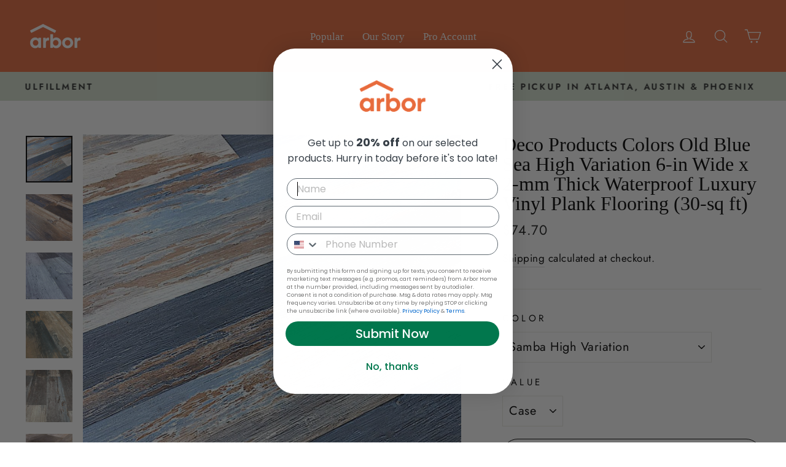

--- FILE ---
content_type: text/html; charset=utf-8
request_url: https://www.arbor-home.com/products/1001459522-deco-products-colors-old-blue-sea-high-variation-6-in-wide-x-2-mm-thick-waterproof-luxury-vinyl-plank-flooring-30-sq-ft
body_size: 32939
content:
<!doctype html>
<html class="no-js" lang="en" dir="ltr">
<head>

 <!-- Google tag (gtag.js) -->
<script async src="https://www.googletagmanager.com/gtag/js?id=G-3MZDK3G0H6"></script>
<script>
  window.dataLayer = window.dataLayer || [];
  function gtag(){dataLayer.push(arguments);}
  gtag('js', new Date());

  gtag('config', 'G-3MZDK3G0H6');
</script>
  
  <!-- Meta Pixel Code -->
<script>
  !function(f,b,e,v,n,t,s)
  {if(f.fbq)return;n=f.fbq=function(){n.callMethod?
  n.callMethod.apply(n,arguments):n.queue.push(arguments)};
  if(!f._fbq)f._fbq=n;n.push=n;n.loaded=!0;n.version='2.0';
  n.queue=[];t=b.createElement(e);t.async=!0;
  t.src=v;s=b.getElementsByTagName(e)[0];
  s.parentNode.insertBefore(t,s)}(window, document,'script',
  'https://connect.facebook.net/en_US/fbevents.js');
  fbq('init', '1582727518848245');
  fbq('track', 'PageView');
</script>
<noscript><img height="1" width="1" style="display:none"
  src="https://www.facebook.com/tr?id=1582727518848245&ev=PageView&noscript=1"
/></noscript>
<!-- End Meta Pixel Code -->
  
<!-- Global site tag (gtag.js) - Google Ads: 11028770244 -->
<script async src="https://www.googletagmanager.com/gtag/js?id=AW-11028770244"></script>
<script>
  window.dataLayer = window.dataLayer || [];
  function gtag(){dataLayer.push(arguments);}
  gtag('js', new Date());

  gtag('config', 'AW-11028770244', {'allow_enhanced_conversions': true});
</script>
  
  <!-- Google Tag Manager -->
<script>(function(w,d,s,l,i){w[l]=w[l]||[];w[l].push({'gtm.start':
new Date().getTime(),event:'gtm.js'});var f=d.getElementsByTagName(s)[0],
j=d.createElement(s),dl=l!='dataLayer'?'&l='+l:'';j.async=true;j.src=
'https://www.googletagmanager.com/gtm.js?id='+i+dl;f.parentNode.insertBefore(j,f);
})(window,document,'script','dataLayer','GTM-T6S9TC8');</script>
<!-- End Google Tag Manager -->
<!-- Hotjar Tracking Code for https://www.superarbor.io/ -->
<script>
    (function(h,o,t,j,a,r){
        h.hj=h.hj||function(){(h.hj.q=h.hj.q||[]).push(arguments)};
        h._hjSettings={hjid:2673671,hjsv:6};
        a=o.getElementsByTagName('head')[0];
        r=o.createElement('script');r.async=1;
        r.src=t+h._hjSettings.hjid+j+h._hjSettings.hjsv;
        a.appendChild(r);
    })(window,document,'https://static.hotjar.com/c/hotjar-','.js?sv=');
</script>
  <meta charset="utf-8">
  <meta http-equiv="X-UA-Compatible" content="IE=edge,chrome=1">
  <meta name="viewport" content="width=device-width,initial-scale=1">
  <meta name="theme-color" content="#e86b3d">
  <link rel="canonical" href="https://www.arbor-home.com/products/1001459522-deco-products-colors-old-blue-sea-high-variation-6-in-wide-x-2-mm-thick-waterproof-luxury-vinyl-plank-flooring-30-sq-ft">
  <link rel="preconnect" href="https://cdn.shopify.com">
  <link rel="preconnect" href="https://fonts.shopifycdn.com">
  <link rel="dns-prefetch" href="https://productreviews.shopifycdn.com">
  <link rel="dns-prefetch" href="https://ajax.googleapis.com">
  <link rel="dns-prefetch" href="https://maps.googleapis.com">
  <link rel="dns-prefetch" href="https://maps.gstatic.com"><link rel="shortcut icon" href="//www.arbor-home.com/cdn/shop/files/Favicon_logo_for_shopify_-_Arbor_1_32x32.png?v=1763093505" type="image/png" /><title>Deco Products Colors Old Blue Sea High Variation 6-in Wide x 2-mm Thic
&ndash; PROARB
</title>
<meta name="description" content="This flooring does not use a click system for floating installation and requires the use of pressure-sensitive or construction adhesive, or double-sided tape for easy installation. It is suitable for both residential and commercial use, and the sample size is 6 in. x 6 in. while the product case contains 20 planks meas"><meta property="og:site_name" content="PROARB">
  <meta property="og:url" content="https://www.arbor-home.com/products/1001459522-deco-products-colors-old-blue-sea-high-variation-6-in-wide-x-2-mm-thick-waterproof-luxury-vinyl-plank-flooring-30-sq-ft">
  <meta property="og:title" content="Deco Products Colors Old Blue Sea High Variation 6-in Wide x 2-mm Thick Waterproof Luxury Vinyl Plank Flooring (30-sq ft)">
  <meta property="og:type" content="product">
  <meta property="og:description" content="This flooring does not use a click system for floating installation and requires the use of pressure-sensitive or construction adhesive, or double-sided tape for easy installation. It is suitable for both residential and commercial use, and the sample size is 6 in. x 6 in. while the product case contains 20 planks meas"><meta property="og:image" content="http://www.arbor-home.com/cdn/shop/files/12475571.jpg?v=1762961432">
    <meta property="og:image:secure_url" content="https://www.arbor-home.com/cdn/shop/files/12475571.jpg?v=1762961432">
    <meta property="og:image:width" content="1000">
    <meta property="og:image:height" content="1000"><meta name="twitter:site" content="@SuperArbor">
  <meta name="twitter:card" content="summary_large_image">
  <meta name="twitter:title" content="Deco Products Colors Old Blue Sea High Variation 6-in Wide x 2-mm Thick Waterproof Luxury Vinyl Plank Flooring (30-sq ft)">
  <meta name="twitter:description" content="This flooring does not use a click system for floating installation and requires the use of pressure-sensitive or construction adhesive, or double-sided tape for easy installation. It is suitable for both residential and commercial use, and the sample size is 6 in. x 6 in. while the product case contains 20 planks meas">
<style data-shopify>
  @font-face {
  font-family: Jost;
  font-weight: 400;
  font-style: normal;
  font-display: swap;
  src: url("//www.arbor-home.com/cdn/fonts/jost/jost_n4.d47a1b6347ce4a4c9f437608011273009d91f2b7.woff2") format("woff2"),
       url("//www.arbor-home.com/cdn/fonts/jost/jost_n4.791c46290e672b3f85c3d1c651ef2efa3819eadd.woff") format("woff");
}


  @font-face {
  font-family: Jost;
  font-weight: 600;
  font-style: normal;
  font-display: swap;
  src: url("//www.arbor-home.com/cdn/fonts/jost/jost_n6.ec1178db7a7515114a2d84e3dd680832b7af8b99.woff2") format("woff2"),
       url("//www.arbor-home.com/cdn/fonts/jost/jost_n6.b1178bb6bdd3979fef38e103a3816f6980aeaff9.woff") format("woff");
}

  @font-face {
  font-family: Jost;
  font-weight: 400;
  font-style: italic;
  font-display: swap;
  src: url("//www.arbor-home.com/cdn/fonts/jost/jost_i4.b690098389649750ada222b9763d55796c5283a5.woff2") format("woff2"),
       url("//www.arbor-home.com/cdn/fonts/jost/jost_i4.fd766415a47e50b9e391ae7ec04e2ae25e7e28b0.woff") format("woff");
}

  @font-face {
  font-family: Jost;
  font-weight: 600;
  font-style: italic;
  font-display: swap;
  src: url("//www.arbor-home.com/cdn/fonts/jost/jost_i6.9af7e5f39e3a108c08f24047a4276332d9d7b85e.woff2") format("woff2"),
       url("//www.arbor-home.com/cdn/fonts/jost/jost_i6.2bf310262638f998ed206777ce0b9a3b98b6fe92.woff") format("woff");
}

</style><link href="//www.arbor-home.com/cdn/shop/t/4/assets/theme.css?v=44064530672014291241763056114" rel="stylesheet" type="text/css" media="all" />
<style data-shopify>:root {
    --typeHeaderPrimary: "New York";
    --typeHeaderFallback: Iowan Old Style, Apple Garamond, Baskerville, Times New Roman, Droid Serif, Times, Source Serif Pro, serif, Apple Color Emoji, Segoe UI Emoji, Segoe UI Symbol;
    --typeHeaderSize: 38px;
    --typeHeaderWeight: 400;
    --typeHeaderLineHeight: 1;
    --typeHeaderSpacing: 0.0em;

    --typeBasePrimary:Jost;
    --typeBaseFallback:sans-serif;
    --typeBaseSize: 20px;
    --typeBaseWeight: 400;
    --typeBaseSpacing: 0.025em;
    --typeBaseLineHeight: 1.6;

    --typeCollectionTitle: 18px;

    --iconWeight: 3px;
    --iconLinecaps: round;

    
      --buttonRadius: 50px;
    

    --colorGridOverlayOpacity: 0.1;
  }

  .placeholder-content {
    background-image: linear-gradient(100deg, #ffffff 40%, #f7f7f7 63%, #ffffff 79%);
  }</style><script>
    document.documentElement.className = document.documentElement.className.replace('no-js', 'js');

    window.theme = window.theme || {};
    theme.routes = {
      home: "/",
      cart: "/cart.js",
      cartPage: "/cart",
      cartAdd: "/cart/add.js",
      cartChange: "/cart/change.js"
    };
    theme.strings = {
      soldOut: "Sold Out",
      unavailable: "Unavailable",
      stockLabel: "Only [count] items in stock!",
      willNotShipUntil: "Will not ship until [date]",
      willBeInStockAfter: "Will be in stock after [date]",
      waitingForStock: "Inventory on the way",
      savePrice: "Save [saved_amount]",
      cartEmpty: "Your cart is currently empty.",
      cartTermsConfirmation: "You must agree with the terms and conditions of sales to check out",
      searchCollections: "Collections:",
      searchPages: "Pages:",
      searchArticles: "Articles:"
    };
    theme.settings = {
      dynamicVariantsEnable: true,
      dynamicVariantType: "dropdown",
      cartType: "drawer",
      isCustomerTemplate: false,
      moneyFormat: "${{amount}}",
      saveType: "dollar",
      recentlyViewedEnabled: false,
      productImageSize: "natural",
      productImageCover: false,
      predictiveSearch: true,
      predictiveSearchType: "product,article,page,collection",
      inventoryThreshold: 10,
      quickView: false,
      themeName: 'Impulse',
      themeVersion: "4.1.4"
    };
  </script>

  <script>window.performance && window.performance.mark && window.performance.mark('shopify.content_for_header.start');</script><meta id="shopify-digital-wallet" name="shopify-digital-wallet" content="/64721748126/digital_wallets/dialog">
<meta name="shopify-checkout-api-token" content="03ecd3aadb845be06b44295f22df8272">
<link rel="alternate" type="application/json+oembed" href="https://www.arbor-home.com/products/1001459522-deco-products-colors-old-blue-sea-high-variation-6-in-wide-x-2-mm-thick-waterproof-luxury-vinyl-plank-flooring-30-sq-ft.oembed">
<script async="async" src="/checkouts/internal/preloads.js?locale=en-US"></script>
<link rel="preconnect" href="https://shop.app" crossorigin="anonymous">
<script async="async" src="https://shop.app/checkouts/internal/preloads.js?locale=en-US&shop_id=64721748126" crossorigin="anonymous"></script>
<script id="apple-pay-shop-capabilities" type="application/json">{"shopId":64721748126,"countryCode":"US","currencyCode":"USD","merchantCapabilities":["supports3DS"],"merchantId":"gid:\/\/shopify\/Shop\/64721748126","merchantName":"PROARB","requiredBillingContactFields":["postalAddress","email","phone"],"requiredShippingContactFields":["postalAddress","email","phone"],"shippingType":"shipping","supportedNetworks":["visa","masterCard","discover","elo","jcb"],"total":{"type":"pending","label":"PROARB","amount":"1.00"},"shopifyPaymentsEnabled":true,"supportsSubscriptions":true}</script>
<script id="shopify-features" type="application/json">{"accessToken":"03ecd3aadb845be06b44295f22df8272","betas":["rich-media-storefront-analytics"],"domain":"www.arbor-home.com","predictiveSearch":true,"shopId":64721748126,"locale":"en"}</script>
<script>var Shopify = Shopify || {};
Shopify.shop = "proarb.myshopify.com";
Shopify.locale = "en";
Shopify.currency = {"active":"USD","rate":"1.0"};
Shopify.country = "US";
Shopify.theme = {"name":"theme-export-arborb-myshopify-com-theme-export","id":184218485102,"schema_name":"Impulse","schema_version":"4.1.4","theme_store_id":null,"role":"main"};
Shopify.theme.handle = "null";
Shopify.theme.style = {"id":null,"handle":null};
Shopify.cdnHost = "www.arbor-home.com/cdn";
Shopify.routes = Shopify.routes || {};
Shopify.routes.root = "/";</script>
<script type="module">!function(o){(o.Shopify=o.Shopify||{}).modules=!0}(window);</script>
<script>!function(o){function n(){var o=[];function n(){o.push(Array.prototype.slice.apply(arguments))}return n.q=o,n}var t=o.Shopify=o.Shopify||{};t.loadFeatures=n(),t.autoloadFeatures=n()}(window);</script>
<script>
  window.ShopifyPay = window.ShopifyPay || {};
  window.ShopifyPay.apiHost = "shop.app\/pay";
  window.ShopifyPay.redirectState = null;
</script>
<script id="shop-js-analytics" type="application/json">{"pageType":"product"}</script>
<script defer="defer" async type="module" src="//www.arbor-home.com/cdn/shopifycloud/shop-js/modules/v2/client.init-shop-cart-sync_BdyHc3Nr.en.esm.js"></script>
<script defer="defer" async type="module" src="//www.arbor-home.com/cdn/shopifycloud/shop-js/modules/v2/chunk.common_Daul8nwZ.esm.js"></script>
<script type="module">
  await import("//www.arbor-home.com/cdn/shopifycloud/shop-js/modules/v2/client.init-shop-cart-sync_BdyHc3Nr.en.esm.js");
await import("//www.arbor-home.com/cdn/shopifycloud/shop-js/modules/v2/chunk.common_Daul8nwZ.esm.js");

  window.Shopify.SignInWithShop?.initShopCartSync?.({"fedCMEnabled":true,"windoidEnabled":true});

</script>
<script>
  window.Shopify = window.Shopify || {};
  if (!window.Shopify.featureAssets) window.Shopify.featureAssets = {};
  window.Shopify.featureAssets['shop-js'] = {"shop-cart-sync":["modules/v2/client.shop-cart-sync_QYOiDySF.en.esm.js","modules/v2/chunk.common_Daul8nwZ.esm.js"],"init-fed-cm":["modules/v2/client.init-fed-cm_DchLp9rc.en.esm.js","modules/v2/chunk.common_Daul8nwZ.esm.js"],"shop-button":["modules/v2/client.shop-button_OV7bAJc5.en.esm.js","modules/v2/chunk.common_Daul8nwZ.esm.js"],"init-windoid":["modules/v2/client.init-windoid_DwxFKQ8e.en.esm.js","modules/v2/chunk.common_Daul8nwZ.esm.js"],"shop-cash-offers":["modules/v2/client.shop-cash-offers_DWtL6Bq3.en.esm.js","modules/v2/chunk.common_Daul8nwZ.esm.js","modules/v2/chunk.modal_CQq8HTM6.esm.js"],"shop-toast-manager":["modules/v2/client.shop-toast-manager_CX9r1SjA.en.esm.js","modules/v2/chunk.common_Daul8nwZ.esm.js"],"init-shop-email-lookup-coordinator":["modules/v2/client.init-shop-email-lookup-coordinator_UhKnw74l.en.esm.js","modules/v2/chunk.common_Daul8nwZ.esm.js"],"pay-button":["modules/v2/client.pay-button_DzxNnLDY.en.esm.js","modules/v2/chunk.common_Daul8nwZ.esm.js"],"avatar":["modules/v2/client.avatar_BTnouDA3.en.esm.js"],"init-shop-cart-sync":["modules/v2/client.init-shop-cart-sync_BdyHc3Nr.en.esm.js","modules/v2/chunk.common_Daul8nwZ.esm.js"],"shop-login-button":["modules/v2/client.shop-login-button_D8B466_1.en.esm.js","modules/v2/chunk.common_Daul8nwZ.esm.js","modules/v2/chunk.modal_CQq8HTM6.esm.js"],"init-customer-accounts-sign-up":["modules/v2/client.init-customer-accounts-sign-up_C8fpPm4i.en.esm.js","modules/v2/client.shop-login-button_D8B466_1.en.esm.js","modules/v2/chunk.common_Daul8nwZ.esm.js","modules/v2/chunk.modal_CQq8HTM6.esm.js"],"init-shop-for-new-customer-accounts":["modules/v2/client.init-shop-for-new-customer-accounts_CVTO0Ztu.en.esm.js","modules/v2/client.shop-login-button_D8B466_1.en.esm.js","modules/v2/chunk.common_Daul8nwZ.esm.js","modules/v2/chunk.modal_CQq8HTM6.esm.js"],"init-customer-accounts":["modules/v2/client.init-customer-accounts_dRgKMfrE.en.esm.js","modules/v2/client.shop-login-button_D8B466_1.en.esm.js","modules/v2/chunk.common_Daul8nwZ.esm.js","modules/v2/chunk.modal_CQq8HTM6.esm.js"],"shop-follow-button":["modules/v2/client.shop-follow-button_CkZpjEct.en.esm.js","modules/v2/chunk.common_Daul8nwZ.esm.js","modules/v2/chunk.modal_CQq8HTM6.esm.js"],"lead-capture":["modules/v2/client.lead-capture_BntHBhfp.en.esm.js","modules/v2/chunk.common_Daul8nwZ.esm.js","modules/v2/chunk.modal_CQq8HTM6.esm.js"],"checkout-modal":["modules/v2/client.checkout-modal_CfxcYbTm.en.esm.js","modules/v2/chunk.common_Daul8nwZ.esm.js","modules/v2/chunk.modal_CQq8HTM6.esm.js"],"shop-login":["modules/v2/client.shop-login_Da4GZ2H6.en.esm.js","modules/v2/chunk.common_Daul8nwZ.esm.js","modules/v2/chunk.modal_CQq8HTM6.esm.js"],"payment-terms":["modules/v2/client.payment-terms_MV4M3zvL.en.esm.js","modules/v2/chunk.common_Daul8nwZ.esm.js","modules/v2/chunk.modal_CQq8HTM6.esm.js"]};
</script>
<script>(function() {
  var isLoaded = false;
  function asyncLoad() {
    if (isLoaded) return;
    isLoaded = true;
    var urls = ["https:\/\/gcb-app.herokuapp.com\/get_script\/c6bfb060edda11ee856b067d41cf6e0d.js?v=195596\u0026shop=proarb.myshopify.com","https:\/\/app.tncapp.com\/get_script\/ab4c315eeddb11ee97e5aa7073b780bb.js?v=621824\u0026shop=proarb.myshopify.com","https:\/\/static.klaviyo.com\/onsite\/js\/klaviyo.js?company_id=UJLPdY\u0026shop=proarb.myshopify.com","https:\/\/loox.io\/widget\/phhpZbhcCO\/loox.1717524781822.js?shop=proarb.myshopify.com"];
    for (var i = 0; i < urls.length; i++) {
      var s = document.createElement('script');
      s.type = 'text/javascript';
      s.async = true;
      s.src = urls[i];
      var x = document.getElementsByTagName('script')[0];
      x.parentNode.insertBefore(s, x);
    }
  };
  if(window.attachEvent) {
    window.attachEvent('onload', asyncLoad);
  } else {
    window.addEventListener('load', asyncLoad, false);
  }
})();</script>
<script id="__st">var __st={"a":64721748126,"offset":-28800,"reqid":"75c01b32-27d2-4b4f-94fd-9d2145a0c6e8-1769031593","pageurl":"www.arbor-home.com\/products\/1001459522-deco-products-colors-old-blue-sea-high-variation-6-in-wide-x-2-mm-thick-waterproof-luxury-vinyl-plank-flooring-30-sq-ft","u":"850170a41c0b","p":"product","rtyp":"product","rid":14875015414126};</script>
<script>window.ShopifyPaypalV4VisibilityTracking = true;</script>
<script id="captcha-bootstrap">!function(){'use strict';const t='contact',e='account',n='new_comment',o=[[t,t],['blogs',n],['comments',n],[t,'customer']],c=[[e,'customer_login'],[e,'guest_login'],[e,'recover_customer_password'],[e,'create_customer']],r=t=>t.map((([t,e])=>`form[action*='/${t}']:not([data-nocaptcha='true']) input[name='form_type'][value='${e}']`)).join(','),a=t=>()=>t?[...document.querySelectorAll(t)].map((t=>t.form)):[];function s(){const t=[...o],e=r(t);return a(e)}const i='password',u='form_key',d=['recaptcha-v3-token','g-recaptcha-response','h-captcha-response',i],f=()=>{try{return window.sessionStorage}catch{return}},m='__shopify_v',_=t=>t.elements[u];function p(t,e,n=!1){try{const o=window.sessionStorage,c=JSON.parse(o.getItem(e)),{data:r}=function(t){const{data:e,action:n}=t;return t[m]||n?{data:e,action:n}:{data:t,action:n}}(c);for(const[e,n]of Object.entries(r))t.elements[e]&&(t.elements[e].value=n);n&&o.removeItem(e)}catch(o){console.error('form repopulation failed',{error:o})}}const l='form_type',E='cptcha';function T(t){t.dataset[E]=!0}const w=window,h=w.document,L='Shopify',v='ce_forms',y='captcha';let A=!1;((t,e)=>{const n=(g='f06e6c50-85a8-45c8-87d0-21a2b65856fe',I='https://cdn.shopify.com/shopifycloud/storefront-forms-hcaptcha/ce_storefront_forms_captcha_hcaptcha.v1.5.2.iife.js',D={infoText:'Protected by hCaptcha',privacyText:'Privacy',termsText:'Terms'},(t,e,n)=>{const o=w[L][v],c=o.bindForm;if(c)return c(t,g,e,D).then(n);var r;o.q.push([[t,g,e,D],n]),r=I,A||(h.body.append(Object.assign(h.createElement('script'),{id:'captcha-provider',async:!0,src:r})),A=!0)});var g,I,D;w[L]=w[L]||{},w[L][v]=w[L][v]||{},w[L][v].q=[],w[L][y]=w[L][y]||{},w[L][y].protect=function(t,e){n(t,void 0,e),T(t)},Object.freeze(w[L][y]),function(t,e,n,w,h,L){const[v,y,A,g]=function(t,e,n){const i=e?o:[],u=t?c:[],d=[...i,...u],f=r(d),m=r(i),_=r(d.filter((([t,e])=>n.includes(e))));return[a(f),a(m),a(_),s()]}(w,h,L),I=t=>{const e=t.target;return e instanceof HTMLFormElement?e:e&&e.form},D=t=>v().includes(t);t.addEventListener('submit',(t=>{const e=I(t);if(!e)return;const n=D(e)&&!e.dataset.hcaptchaBound&&!e.dataset.recaptchaBound,o=_(e),c=g().includes(e)&&(!o||!o.value);(n||c)&&t.preventDefault(),c&&!n&&(function(t){try{if(!f())return;!function(t){const e=f();if(!e)return;const n=_(t);if(!n)return;const o=n.value;o&&e.removeItem(o)}(t);const e=Array.from(Array(32),(()=>Math.random().toString(36)[2])).join('');!function(t,e){_(t)||t.append(Object.assign(document.createElement('input'),{type:'hidden',name:u})),t.elements[u].value=e}(t,e),function(t,e){const n=f();if(!n)return;const o=[...t.querySelectorAll(`input[type='${i}']`)].map((({name:t})=>t)),c=[...d,...o],r={};for(const[a,s]of new FormData(t).entries())c.includes(a)||(r[a]=s);n.setItem(e,JSON.stringify({[m]:1,action:t.action,data:r}))}(t,e)}catch(e){console.error('failed to persist form',e)}}(e),e.submit())}));const S=(t,e)=>{t&&!t.dataset[E]&&(n(t,e.some((e=>e===t))),T(t))};for(const o of['focusin','change'])t.addEventListener(o,(t=>{const e=I(t);D(e)&&S(e,y())}));const B=e.get('form_key'),M=e.get(l),P=B&&M;t.addEventListener('DOMContentLoaded',(()=>{const t=y();if(P)for(const e of t)e.elements[l].value===M&&p(e,B);[...new Set([...A(),...v().filter((t=>'true'===t.dataset.shopifyCaptcha))])].forEach((e=>S(e,t)))}))}(h,new URLSearchParams(w.location.search),n,t,e,['guest_login'])})(!0,!0)}();</script>
<script integrity="sha256-4kQ18oKyAcykRKYeNunJcIwy7WH5gtpwJnB7kiuLZ1E=" data-source-attribution="shopify.loadfeatures" defer="defer" src="//www.arbor-home.com/cdn/shopifycloud/storefront/assets/storefront/load_feature-a0a9edcb.js" crossorigin="anonymous"></script>
<script crossorigin="anonymous" defer="defer" src="//www.arbor-home.com/cdn/shopifycloud/storefront/assets/shopify_pay/storefront-65b4c6d7.js?v=20250812"></script>
<script data-source-attribution="shopify.dynamic_checkout.dynamic.init">var Shopify=Shopify||{};Shopify.PaymentButton=Shopify.PaymentButton||{isStorefrontPortableWallets:!0,init:function(){window.Shopify.PaymentButton.init=function(){};var t=document.createElement("script");t.src="https://www.arbor-home.com/cdn/shopifycloud/portable-wallets/latest/portable-wallets.en.js",t.type="module",document.head.appendChild(t)}};
</script>
<script data-source-attribution="shopify.dynamic_checkout.buyer_consent">
  function portableWalletsHideBuyerConsent(e){var t=document.getElementById("shopify-buyer-consent"),n=document.getElementById("shopify-subscription-policy-button");t&&n&&(t.classList.add("hidden"),t.setAttribute("aria-hidden","true"),n.removeEventListener("click",e))}function portableWalletsShowBuyerConsent(e){var t=document.getElementById("shopify-buyer-consent"),n=document.getElementById("shopify-subscription-policy-button");t&&n&&(t.classList.remove("hidden"),t.removeAttribute("aria-hidden"),n.addEventListener("click",e))}window.Shopify?.PaymentButton&&(window.Shopify.PaymentButton.hideBuyerConsent=portableWalletsHideBuyerConsent,window.Shopify.PaymentButton.showBuyerConsent=portableWalletsShowBuyerConsent);
</script>
<script>
  function portableWalletsCleanup(e){e&&e.src&&console.error("Failed to load portable wallets script "+e.src);var t=document.querySelectorAll("shopify-accelerated-checkout .shopify-payment-button__skeleton, shopify-accelerated-checkout-cart .wallet-cart-button__skeleton"),e=document.getElementById("shopify-buyer-consent");for(let e=0;e<t.length;e++)t[e].remove();e&&e.remove()}function portableWalletsNotLoadedAsModule(e){e instanceof ErrorEvent&&"string"==typeof e.message&&e.message.includes("import.meta")&&"string"==typeof e.filename&&e.filename.includes("portable-wallets")&&(window.removeEventListener("error",portableWalletsNotLoadedAsModule),window.Shopify.PaymentButton.failedToLoad=e,"loading"===document.readyState?document.addEventListener("DOMContentLoaded",window.Shopify.PaymentButton.init):window.Shopify.PaymentButton.init())}window.addEventListener("error",portableWalletsNotLoadedAsModule);
</script>

<script type="module" src="https://www.arbor-home.com/cdn/shopifycloud/portable-wallets/latest/portable-wallets.en.js" onError="portableWalletsCleanup(this)" crossorigin="anonymous"></script>
<script nomodule>
  document.addEventListener("DOMContentLoaded", portableWalletsCleanup);
</script>

<link id="shopify-accelerated-checkout-styles" rel="stylesheet" media="screen" href="https://www.arbor-home.com/cdn/shopifycloud/portable-wallets/latest/accelerated-checkout-backwards-compat.css" crossorigin="anonymous">
<style id="shopify-accelerated-checkout-cart">
        #shopify-buyer-consent {
  margin-top: 1em;
  display: inline-block;
  width: 100%;
}

#shopify-buyer-consent.hidden {
  display: none;
}

#shopify-subscription-policy-button {
  background: none;
  border: none;
  padding: 0;
  text-decoration: underline;
  font-size: inherit;
  cursor: pointer;
}

#shopify-subscription-policy-button::before {
  box-shadow: none;
}

      </style>

<script>window.performance && window.performance.mark && window.performance.mark('shopify.content_for_header.end');</script><script id="shop-promise-product" type="application/json">
  {
    "productId": "14875015414126",
    "variantId": "52968450163054"
  }
</script>
<script id="shop-promise-features" type="application/json">
  {
    "supportedPromiseBrands": ["buy_with_prime"],
    "f_b9ba94d16a7d18ccd91d68be01e37df6": false,
    "f_85e460659f2e1fdd04f763b1587427a4": false
  }
</script>
<script fetchpriority="high" defer="defer" src="https://www.arbor-home.com/cdn/shopifycloud/shop-promise-pdp/prod/shop_promise_pdp.js?v=1" data-source-attribution="shopify.shop-promise-pdp" crossorigin="anonymous"></script>
<link rel="preload" href="https://static-na.payments-amazon.com/checkout.js" as="script">


  <script src="//www.arbor-home.com/cdn/shop/t/4/assets/vendor-scripts-v9.js" defer="defer"></script><script src="//www.arbor-home.com/cdn/shop/t/4/assets/theme.min.js?v=60451137851990189171762888448" defer="defer"></script>
<script type="text/javascript">console.error("MinMaxify is deactivated for this website. Please don't forget to remove minmaxify-head.liquid still being referenced by theme.liquid")</script>


  <!-- Hotjar Tracking Code for https://www.superarbor.io/ -->
<script>
    (function(h,o,t,j,a,r){
        h.hj=h.hj||function(){(h.hj.q=h.hj.q||[]).push(arguments)};
        h._hjSettings={hjid:2673671,hjsv:6};
        a=o.getElementsByTagName('head')[0];
        r=o.createElement('script');r.async=1;
        r.src=t+h._hjSettings.hjid+j+h._hjSettings.hjsv;
        a.appendChild(r);
    })(window,document,'https://static.hotjar.com/c/hotjar-','.js?sv=');
</script>
  
  <!-- Nextdoor Pixel Code -->
<script type='text/javascript'>
  (function(win, doc, sdk_url){
  if(win.ndp) return;
  var tr=win.ndp=function(){
  tr.handleRequest? tr.handleRequest.apply(tr, arguments):tr.queue.push(arguments);
};
  tr.queue = [];
  var s='script';
  var new_script_section=doc.createElement(s);
  new_script_section.async=!0;
  new_script_section.src=sdk_url;
  var insert_pos=doc.getElementsByTagName(s)[0];
  insert_pos.parentNode.insertBefore(new_script_section, insert_pos);
})(window, document, 'https://ads.nextdoor.com/public/pixel/ndp.js');

  ndp('init','9239e744-b224-4696-8b98-e3c2dacdae9a', {})
  ndp('track','PAGE_VIEW');
</script>
<noscript>
  <img height="1" width="1" style="display:none" 
       src="https://flask.nextdoor.com/pixel?pid=9239e744-b224-4696-8b98-e3c2dacdae9a&ev=PAGE_VIEW&noscript=1"/>
</noscript>
<!-- End Nextdoor Pixel Code -->

	<script>var loox_global_hash = '1768943569260';</script><style>.loox-reviews-default { max-width: 1200px; margin: 0 auto; }.loox-rating .loox-icon { color:#EBBF20; }
:root { --lxs-rating-icon-color: #EBBF20; }</style>
<script async src="https://assets.apphero.co/script_tags/469957_567932.js"></script>

<!-- <script>
if (window.location.hostname.replaceAll('.','') !== "wwwsuperarborio") { // remove all dots from your domain name here
  if (window.location.hostname == "proarb.myshopify.com") {
    console.log("proarb.myshopify.com"); // this prevents redirect if using the permanent_domain
  } else {
    window.location.replace('https://www.superarbor.io');
  }
};
</script> -->

<!-- BEGIN app block: shopify://apps/microsoft-clarity/blocks/brandAgents_js/31c3d126-8116-4b4a-8ba1-baeda7c4aeea -->





<!-- END app block --><!-- BEGIN app block: shopify://apps/tnc-terms-checkbox/blocks/app-embed/2b45c8fb-5ee2-4392-8a72-b663da1d38ad -->
<script async src="https://app.tncapp.com/get_script/?shop_url=proarb.myshopify.com"></script>


<!-- END app block --><!-- BEGIN app block: shopify://apps/warnify-pro-warnings/blocks/main/b82106ea-6172-4ab0-814f-17df1cb2b18a -->


<!-- END app block --><!-- BEGIN app block: shopify://apps/microsoft-clarity/blocks/clarity_js/31c3d126-8116-4b4a-8ba1-baeda7c4aeea -->


<!-- END app block --><!-- BEGIN app block: shopify://apps/minmaxify-order-limits/blocks/app-embed-block/3acfba32-89f3-4377-ae20-cbb9abc48475 --><script type="text/javascript" src="https://limits.minmaxify.com/proarb.myshopify.com?v=139a&r=20251222215430"></script>

<!-- END app block --><link href="https://monorail-edge.shopifysvc.com" rel="dns-prefetch">
<script>(function(){if ("sendBeacon" in navigator && "performance" in window) {try {var session_token_from_headers = performance.getEntriesByType('navigation')[0].serverTiming.find(x => x.name == '_s').description;} catch {var session_token_from_headers = undefined;}var session_cookie_matches = document.cookie.match(/_shopify_s=([^;]*)/);var session_token_from_cookie = session_cookie_matches && session_cookie_matches.length === 2 ? session_cookie_matches[1] : "";var session_token = session_token_from_headers || session_token_from_cookie || "";function handle_abandonment_event(e) {var entries = performance.getEntries().filter(function(entry) {return /monorail-edge.shopifysvc.com/.test(entry.name);});if (!window.abandonment_tracked && entries.length === 0) {window.abandonment_tracked = true;var currentMs = Date.now();var navigation_start = performance.timing.navigationStart;var payload = {shop_id: 64721748126,url: window.location.href,navigation_start,duration: currentMs - navigation_start,session_token,page_type: "product"};window.navigator.sendBeacon("https://monorail-edge.shopifysvc.com/v1/produce", JSON.stringify({schema_id: "online_store_buyer_site_abandonment/1.1",payload: payload,metadata: {event_created_at_ms: currentMs,event_sent_at_ms: currentMs}}));}}window.addEventListener('pagehide', handle_abandonment_event);}}());</script>
<script id="web-pixels-manager-setup">(function e(e,d,r,n,o){if(void 0===o&&(o={}),!Boolean(null===(a=null===(i=window.Shopify)||void 0===i?void 0:i.analytics)||void 0===a?void 0:a.replayQueue)){var i,a;window.Shopify=window.Shopify||{};var t=window.Shopify;t.analytics=t.analytics||{};var s=t.analytics;s.replayQueue=[],s.publish=function(e,d,r){return s.replayQueue.push([e,d,r]),!0};try{self.performance.mark("wpm:start")}catch(e){}var l=function(){var e={modern:/Edge?\/(1{2}[4-9]|1[2-9]\d|[2-9]\d{2}|\d{4,})\.\d+(\.\d+|)|Firefox\/(1{2}[4-9]|1[2-9]\d|[2-9]\d{2}|\d{4,})\.\d+(\.\d+|)|Chrom(ium|e)\/(9{2}|\d{3,})\.\d+(\.\d+|)|(Maci|X1{2}).+ Version\/(15\.\d+|(1[6-9]|[2-9]\d|\d{3,})\.\d+)([,.]\d+|)( \(\w+\)|)( Mobile\/\w+|) Safari\/|Chrome.+OPR\/(9{2}|\d{3,})\.\d+\.\d+|(CPU[ +]OS|iPhone[ +]OS|CPU[ +]iPhone|CPU IPhone OS|CPU iPad OS)[ +]+(15[._]\d+|(1[6-9]|[2-9]\d|\d{3,})[._]\d+)([._]\d+|)|Android:?[ /-](13[3-9]|1[4-9]\d|[2-9]\d{2}|\d{4,})(\.\d+|)(\.\d+|)|Android.+Firefox\/(13[5-9]|1[4-9]\d|[2-9]\d{2}|\d{4,})\.\d+(\.\d+|)|Android.+Chrom(ium|e)\/(13[3-9]|1[4-9]\d|[2-9]\d{2}|\d{4,})\.\d+(\.\d+|)|SamsungBrowser\/([2-9]\d|\d{3,})\.\d+/,legacy:/Edge?\/(1[6-9]|[2-9]\d|\d{3,})\.\d+(\.\d+|)|Firefox\/(5[4-9]|[6-9]\d|\d{3,})\.\d+(\.\d+|)|Chrom(ium|e)\/(5[1-9]|[6-9]\d|\d{3,})\.\d+(\.\d+|)([\d.]+$|.*Safari\/(?![\d.]+ Edge\/[\d.]+$))|(Maci|X1{2}).+ Version\/(10\.\d+|(1[1-9]|[2-9]\d|\d{3,})\.\d+)([,.]\d+|)( \(\w+\)|)( Mobile\/\w+|) Safari\/|Chrome.+OPR\/(3[89]|[4-9]\d|\d{3,})\.\d+\.\d+|(CPU[ +]OS|iPhone[ +]OS|CPU[ +]iPhone|CPU IPhone OS|CPU iPad OS)[ +]+(10[._]\d+|(1[1-9]|[2-9]\d|\d{3,})[._]\d+)([._]\d+|)|Android:?[ /-](13[3-9]|1[4-9]\d|[2-9]\d{2}|\d{4,})(\.\d+|)(\.\d+|)|Mobile Safari.+OPR\/([89]\d|\d{3,})\.\d+\.\d+|Android.+Firefox\/(13[5-9]|1[4-9]\d|[2-9]\d{2}|\d{4,})\.\d+(\.\d+|)|Android.+Chrom(ium|e)\/(13[3-9]|1[4-9]\d|[2-9]\d{2}|\d{4,})\.\d+(\.\d+|)|Android.+(UC? ?Browser|UCWEB|U3)[ /]?(15\.([5-9]|\d{2,})|(1[6-9]|[2-9]\d|\d{3,})\.\d+)\.\d+|SamsungBrowser\/(5\.\d+|([6-9]|\d{2,})\.\d+)|Android.+MQ{2}Browser\/(14(\.(9|\d{2,})|)|(1[5-9]|[2-9]\d|\d{3,})(\.\d+|))(\.\d+|)|K[Aa][Ii]OS\/(3\.\d+|([4-9]|\d{2,})\.\d+)(\.\d+|)/},d=e.modern,r=e.legacy,n=navigator.userAgent;return n.match(d)?"modern":n.match(r)?"legacy":"unknown"}(),u="modern"===l?"modern":"legacy",c=(null!=n?n:{modern:"",legacy:""})[u],f=function(e){return[e.baseUrl,"/wpm","/b",e.hashVersion,"modern"===e.buildTarget?"m":"l",".js"].join("")}({baseUrl:d,hashVersion:r,buildTarget:u}),m=function(e){var d=e.version,r=e.bundleTarget,n=e.surface,o=e.pageUrl,i=e.monorailEndpoint;return{emit:function(e){var a=e.status,t=e.errorMsg,s=(new Date).getTime(),l=JSON.stringify({metadata:{event_sent_at_ms:s},events:[{schema_id:"web_pixels_manager_load/3.1",payload:{version:d,bundle_target:r,page_url:o,status:a,surface:n,error_msg:t},metadata:{event_created_at_ms:s}}]});if(!i)return console&&console.warn&&console.warn("[Web Pixels Manager] No Monorail endpoint provided, skipping logging."),!1;try{return self.navigator.sendBeacon.bind(self.navigator)(i,l)}catch(e){}var u=new XMLHttpRequest;try{return u.open("POST",i,!0),u.setRequestHeader("Content-Type","text/plain"),u.send(l),!0}catch(e){return console&&console.warn&&console.warn("[Web Pixels Manager] Got an unhandled error while logging to Monorail."),!1}}}}({version:r,bundleTarget:l,surface:e.surface,pageUrl:self.location.href,monorailEndpoint:e.monorailEndpoint});try{o.browserTarget=l,function(e){var d=e.src,r=e.async,n=void 0===r||r,o=e.onload,i=e.onerror,a=e.sri,t=e.scriptDataAttributes,s=void 0===t?{}:t,l=document.createElement("script"),u=document.querySelector("head"),c=document.querySelector("body");if(l.async=n,l.src=d,a&&(l.integrity=a,l.crossOrigin="anonymous"),s)for(var f in s)if(Object.prototype.hasOwnProperty.call(s,f))try{l.dataset[f]=s[f]}catch(e){}if(o&&l.addEventListener("load",o),i&&l.addEventListener("error",i),u)u.appendChild(l);else{if(!c)throw new Error("Did not find a head or body element to append the script");c.appendChild(l)}}({src:f,async:!0,onload:function(){if(!function(){var e,d;return Boolean(null===(d=null===(e=window.Shopify)||void 0===e?void 0:e.analytics)||void 0===d?void 0:d.initialized)}()){var d=window.webPixelsManager.init(e)||void 0;if(d){var r=window.Shopify.analytics;r.replayQueue.forEach((function(e){var r=e[0],n=e[1],o=e[2];d.publishCustomEvent(r,n,o)})),r.replayQueue=[],r.publish=d.publishCustomEvent,r.visitor=d.visitor,r.initialized=!0}}},onerror:function(){return m.emit({status:"failed",errorMsg:"".concat(f," has failed to load")})},sri:function(e){var d=/^sha384-[A-Za-z0-9+/=]+$/;return"string"==typeof e&&d.test(e)}(c)?c:"",scriptDataAttributes:o}),m.emit({status:"loading"})}catch(e){m.emit({status:"failed",errorMsg:(null==e?void 0:e.message)||"Unknown error"})}}})({shopId: 64721748126,storefrontBaseUrl: "https://www.arbor-home.com",extensionsBaseUrl: "https://extensions.shopifycdn.com/cdn/shopifycloud/web-pixels-manager",monorailEndpoint: "https://monorail-edge.shopifysvc.com/unstable/produce_batch",surface: "storefront-renderer",enabledBetaFlags: ["2dca8a86"],webPixelsConfigList: [{"id":"1932099950","configuration":"{\"accountID\":\"UJLPdY\",\"webPixelConfig\":\"eyJlbmFibGVBZGRlZFRvQ2FydEV2ZW50cyI6IHRydWV9\"}","eventPayloadVersion":"v1","runtimeContext":"STRICT","scriptVersion":"524f6c1ee37bacdca7657a665bdca589","type":"APP","apiClientId":123074,"privacyPurposes":["ANALYTICS","MARKETING"],"dataSharingAdjustments":{"protectedCustomerApprovalScopes":["read_customer_address","read_customer_email","read_customer_name","read_customer_personal_data","read_customer_phone"]}},{"id":"714867054","configuration":"{\"config\":\"{\\\"pixel_id\\\":\\\"G-PVJWR4DZ9Z\\\",\\\"gtag_events\\\":[{\\\"type\\\":\\\"purchase\\\",\\\"action_label\\\":\\\"G-PVJWR4DZ9Z\\\"},{\\\"type\\\":\\\"page_view\\\",\\\"action_label\\\":\\\"G-PVJWR4DZ9Z\\\"},{\\\"type\\\":\\\"view_item\\\",\\\"action_label\\\":\\\"G-PVJWR4DZ9Z\\\"},{\\\"type\\\":\\\"search\\\",\\\"action_label\\\":\\\"G-PVJWR4DZ9Z\\\"},{\\\"type\\\":\\\"add_to_cart\\\",\\\"action_label\\\":\\\"G-PVJWR4DZ9Z\\\"},{\\\"type\\\":\\\"begin_checkout\\\",\\\"action_label\\\":\\\"G-PVJWR4DZ9Z\\\"},{\\\"type\\\":\\\"add_payment_info\\\",\\\"action_label\\\":\\\"G-PVJWR4DZ9Z\\\"}],\\\"enable_monitoring_mode\\\":false}\"}","eventPayloadVersion":"v1","runtimeContext":"OPEN","scriptVersion":"b2a88bafab3e21179ed38636efcd8a93","type":"APP","apiClientId":1780363,"privacyPurposes":[],"dataSharingAdjustments":{"protectedCustomerApprovalScopes":["read_customer_address","read_customer_email","read_customer_name","read_customer_personal_data","read_customer_phone"]}},{"id":"672661870","configuration":"{\"clickstreamId\":\"86b34e36-bc3b-4a3d-a066-c1829c91c12a\"}","eventPayloadVersion":"v1","runtimeContext":"STRICT","scriptVersion":"63feaf60c604f4b86b05e9ada0513bae","type":"APP","apiClientId":44186959873,"privacyPurposes":["ANALYTICS","MARKETING","SALE_OF_DATA"],"dataSharingAdjustments":{"protectedCustomerApprovalScopes":["read_customer_address","read_customer_email","read_customer_name","read_customer_personal_data","read_customer_phone"]}},{"id":"213221534","configuration":"{\"pixel_id\":\"453107175119800\",\"pixel_type\":\"facebook_pixel\",\"metaapp_system_user_token\":\"-\"}","eventPayloadVersion":"v1","runtimeContext":"OPEN","scriptVersion":"ca16bc87fe92b6042fbaa3acc2fbdaa6","type":"APP","apiClientId":2329312,"privacyPurposes":["ANALYTICS","MARKETING","SALE_OF_DATA"],"dataSharingAdjustments":{"protectedCustomerApprovalScopes":["read_customer_address","read_customer_email","read_customer_name","read_customer_personal_data","read_customer_phone"]}},{"id":"79364254","configuration":"{\"myshopifyDomain\":\"proarb.myshopify.com\"}","eventPayloadVersion":"v1","runtimeContext":"STRICT","scriptVersion":"23b97d18e2aa74363140dc29c9284e87","type":"APP","apiClientId":2775569,"privacyPurposes":["ANALYTICS","MARKETING","SALE_OF_DATA"],"dataSharingAdjustments":{"protectedCustomerApprovalScopes":["read_customer_address","read_customer_email","read_customer_name","read_customer_phone","read_customer_personal_data"]}},{"id":"shopify-app-pixel","configuration":"{}","eventPayloadVersion":"v1","runtimeContext":"STRICT","scriptVersion":"0450","apiClientId":"shopify-pixel","type":"APP","privacyPurposes":["ANALYTICS","MARKETING"]},{"id":"shopify-custom-pixel","eventPayloadVersion":"v1","runtimeContext":"LAX","scriptVersion":"0450","apiClientId":"shopify-pixel","type":"CUSTOM","privacyPurposes":["ANALYTICS","MARKETING"]}],isMerchantRequest: false,initData: {"shop":{"name":"PROARB","paymentSettings":{"currencyCode":"USD"},"myshopifyDomain":"proarb.myshopify.com","countryCode":"US","storefrontUrl":"https:\/\/www.arbor-home.com"},"customer":null,"cart":null,"checkout":null,"productVariants":[{"price":{"amount":74.7,"currencyCode":"USD"},"product":{"title":"Deco Products Colors Old Blue Sea High Variation 6-in Wide x 2-mm Thick Waterproof Luxury Vinyl Plank Flooring (30-sq ft)","vendor":"Deco Products","id":"14875015414126","untranslatedTitle":"Deco Products Colors Old Blue Sea High Variation 6-in Wide x 2-mm Thick Waterproof Luxury Vinyl Plank Flooring (30-sq ft)","url":"\/products\/1001459522-deco-products-colors-old-blue-sea-high-variation-6-in-wide-x-2-mm-thick-waterproof-luxury-vinyl-plank-flooring-30-sq-ft","type":"Lowes\/Flooring\/Vinyl-flooring\/plank-Vinyl-flooring"},"id":"52968450163054","image":{"src":"\/\/www.arbor-home.com\/cdn\/shop\/files\/12475571.jpg?v=1762961432"},"sku":null,"title":"Samba High Variation \/ Case","untranslatedTitle":"Samba High Variation \/ Case"},{"price":{"amount":2.49,"currencyCode":"USD"},"product":{"title":"Deco Products Colors Old Blue Sea High Variation 6-in Wide x 2-mm Thick Waterproof Luxury Vinyl Plank Flooring (30-sq ft)","vendor":"Deco Products","id":"14875015414126","untranslatedTitle":"Deco Products Colors Old Blue Sea High Variation 6-in Wide x 2-mm Thick Waterproof Luxury Vinyl Plank Flooring (30-sq ft)","url":"\/products\/1001459522-deco-products-colors-old-blue-sea-high-variation-6-in-wide-x-2-mm-thick-waterproof-luxury-vinyl-plank-flooring-30-sq-ft","type":"Lowes\/Flooring\/Vinyl-flooring\/plank-Vinyl-flooring"},"id":"52968450195822","image":{"src":"\/\/www.arbor-home.com\/cdn\/shop\/files\/12475571.jpg?v=1762961432"},"sku":null,"title":"Samba High Variation \/ Sq. Ft.","untranslatedTitle":"Samba High Variation \/ Sq. Ft."},{"price":{"amount":70.96,"currencyCode":"USD"},"product":{"title":"Deco Products Colors Old Blue Sea High Variation 6-in Wide x 2-mm Thick Waterproof Luxury Vinyl Plank Flooring (30-sq ft)","vendor":"Deco Products","id":"14875015414126","untranslatedTitle":"Deco Products Colors Old Blue Sea High Variation 6-in Wide x 2-mm Thick Waterproof Luxury Vinyl Plank Flooring (30-sq ft)","url":"\/products\/1001459522-deco-products-colors-old-blue-sea-high-variation-6-in-wide-x-2-mm-thick-waterproof-luxury-vinyl-plank-flooring-30-sq-ft","type":"Lowes\/Flooring\/Vinyl-flooring\/plank-Vinyl-flooring"},"id":"52968450228590","image":{"src":"\/\/www.arbor-home.com\/cdn\/shop\/files\/12475571.jpg?v=1762961432"},"sku":null,"title":"Mambo High Variation \/ Case","untranslatedTitle":"Mambo High Variation \/ Case"},{"price":{"amount":2.37,"currencyCode":"USD"},"product":{"title":"Deco Products Colors Old Blue Sea High Variation 6-in Wide x 2-mm Thick Waterproof Luxury Vinyl Plank Flooring (30-sq ft)","vendor":"Deco Products","id":"14875015414126","untranslatedTitle":"Deco Products Colors Old Blue Sea High Variation 6-in Wide x 2-mm Thick Waterproof Luxury Vinyl Plank Flooring (30-sq ft)","url":"\/products\/1001459522-deco-products-colors-old-blue-sea-high-variation-6-in-wide-x-2-mm-thick-waterproof-luxury-vinyl-plank-flooring-30-sq-ft","type":"Lowes\/Flooring\/Vinyl-flooring\/plank-Vinyl-flooring"},"id":"52968450261358","image":{"src":"\/\/www.arbor-home.com\/cdn\/shop\/files\/12475571.jpg?v=1762961432"},"sku":null,"title":"Mambo High Variation \/ Sq. Ft.","untranslatedTitle":"Mambo High Variation \/ Sq. Ft."},{"price":{"amount":74.7,"currencyCode":"USD"},"product":{"title":"Deco Products Colors Old Blue Sea High Variation 6-in Wide x 2-mm Thick Waterproof Luxury Vinyl Plank Flooring (30-sq ft)","vendor":"Deco Products","id":"14875015414126","untranslatedTitle":"Deco Products Colors Old Blue Sea High Variation 6-in Wide x 2-mm Thick Waterproof Luxury Vinyl Plank Flooring (30-sq ft)","url":"\/products\/1001459522-deco-products-colors-old-blue-sea-high-variation-6-in-wide-x-2-mm-thick-waterproof-luxury-vinyl-plank-flooring-30-sq-ft","type":"Lowes\/Flooring\/Vinyl-flooring\/plank-Vinyl-flooring"},"id":"52968450294126","image":{"src":"\/\/www.arbor-home.com\/cdn\/shop\/files\/12475571.jpg?v=1762961432"},"sku":null,"title":"Swing High Variation \/ Case","untranslatedTitle":"Swing High Variation \/ Case"},{"price":{"amount":2.49,"currencyCode":"USD"},"product":{"title":"Deco Products Colors Old Blue Sea High Variation 6-in Wide x 2-mm Thick Waterproof Luxury Vinyl Plank Flooring (30-sq ft)","vendor":"Deco Products","id":"14875015414126","untranslatedTitle":"Deco Products Colors Old Blue Sea High Variation 6-in Wide x 2-mm Thick Waterproof Luxury Vinyl Plank Flooring (30-sq ft)","url":"\/products\/1001459522-deco-products-colors-old-blue-sea-high-variation-6-in-wide-x-2-mm-thick-waterproof-luxury-vinyl-plank-flooring-30-sq-ft","type":"Lowes\/Flooring\/Vinyl-flooring\/plank-Vinyl-flooring"},"id":"52968450326894","image":{"src":"\/\/www.arbor-home.com\/cdn\/shop\/files\/12475571.jpg?v=1762961432"},"sku":null,"title":"Swing High Variation \/ Sq. Ft.","untranslatedTitle":"Swing High Variation \/ Sq. Ft."},{"price":{"amount":70.96,"currencyCode":"USD"},"product":{"title":"Deco Products Colors Old Blue Sea High Variation 6-in Wide x 2-mm Thick Waterproof Luxury Vinyl Plank Flooring (30-sq ft)","vendor":"Deco Products","id":"14875015414126","untranslatedTitle":"Deco Products Colors Old Blue Sea High Variation 6-in Wide x 2-mm Thick Waterproof Luxury Vinyl Plank Flooring (30-sq ft)","url":"\/products\/1001459522-deco-products-colors-old-blue-sea-high-variation-6-in-wide-x-2-mm-thick-waterproof-luxury-vinyl-plank-flooring-30-sq-ft","type":"Lowes\/Flooring\/Vinyl-flooring\/plank-Vinyl-flooring"},"id":"52968450359662","image":{"src":"\/\/www.arbor-home.com\/cdn\/shop\/files\/12475571.jpg?v=1762961432"},"sku":null,"title":"Rumba High Variation \/ Case","untranslatedTitle":"Rumba High Variation \/ Case"},{"price":{"amount":2.37,"currencyCode":"USD"},"product":{"title":"Deco Products Colors Old Blue Sea High Variation 6-in Wide x 2-mm Thick Waterproof Luxury Vinyl Plank Flooring (30-sq ft)","vendor":"Deco Products","id":"14875015414126","untranslatedTitle":"Deco Products Colors Old Blue Sea High Variation 6-in Wide x 2-mm Thick Waterproof Luxury Vinyl Plank Flooring (30-sq ft)","url":"\/products\/1001459522-deco-products-colors-old-blue-sea-high-variation-6-in-wide-x-2-mm-thick-waterproof-luxury-vinyl-plank-flooring-30-sq-ft","type":"Lowes\/Flooring\/Vinyl-flooring\/plank-Vinyl-flooring"},"id":"52968450392430","image":{"src":"\/\/www.arbor-home.com\/cdn\/shop\/files\/12475571.jpg?v=1762961432"},"sku":null,"title":"Rumba High Variation \/ Sq. Ft.","untranslatedTitle":"Rumba High Variation \/ Sq. Ft."},{"price":{"amount":67.23,"currencyCode":"USD"},"product":{"title":"Deco Products Colors Old Blue Sea High Variation 6-in Wide x 2-mm Thick Waterproof Luxury Vinyl Plank Flooring (30-sq ft)","vendor":"Deco Products","id":"14875015414126","untranslatedTitle":"Deco Products Colors Old Blue Sea High Variation 6-in Wide x 2-mm Thick Waterproof Luxury Vinyl Plank Flooring (30-sq ft)","url":"\/products\/1001459522-deco-products-colors-old-blue-sea-high-variation-6-in-wide-x-2-mm-thick-waterproof-luxury-vinyl-plank-flooring-30-sq-ft","type":"Lowes\/Flooring\/Vinyl-flooring\/plank-Vinyl-flooring"},"id":"52968450425198","image":{"src":"\/\/www.arbor-home.com\/cdn\/shop\/files\/12475571.jpg?v=1762961432"},"sku":null,"title":"Reggae High Variation \/ Case","untranslatedTitle":"Reggae High Variation \/ Case"},{"price":{"amount":2.25,"currencyCode":"USD"},"product":{"title":"Deco Products Colors Old Blue Sea High Variation 6-in Wide x 2-mm Thick Waterproof Luxury Vinyl Plank Flooring (30-sq ft)","vendor":"Deco Products","id":"14875015414126","untranslatedTitle":"Deco Products Colors Old Blue Sea High Variation 6-in Wide x 2-mm Thick Waterproof Luxury Vinyl Plank Flooring (30-sq ft)","url":"\/products\/1001459522-deco-products-colors-old-blue-sea-high-variation-6-in-wide-x-2-mm-thick-waterproof-luxury-vinyl-plank-flooring-30-sq-ft","type":"Lowes\/Flooring\/Vinyl-flooring\/plank-Vinyl-flooring"},"id":"52968450457966","image":{"src":"\/\/www.arbor-home.com\/cdn\/shop\/files\/12475571.jpg?v=1762961432"},"sku":null,"title":"Reggae High Variation \/ Sq. Ft.","untranslatedTitle":"Reggae High Variation \/ Sq. Ft."},{"price":{"amount":74.7,"currencyCode":"USD"},"product":{"title":"Deco Products Colors Old Blue Sea High Variation 6-in Wide x 2-mm Thick Waterproof Luxury Vinyl Plank Flooring (30-sq ft)","vendor":"Deco Products","id":"14875015414126","untranslatedTitle":"Deco Products Colors Old Blue Sea High Variation 6-in Wide x 2-mm Thick Waterproof Luxury Vinyl Plank Flooring (30-sq ft)","url":"\/products\/1001459522-deco-products-colors-old-blue-sea-high-variation-6-in-wide-x-2-mm-thick-waterproof-luxury-vinyl-plank-flooring-30-sq-ft","type":"Lowes\/Flooring\/Vinyl-flooring\/plank-Vinyl-flooring"},"id":"52968450490734","image":{"src":"\/\/www.arbor-home.com\/cdn\/shop\/files\/12475571.jpg?v=1762961432"},"sku":null,"title":"Old Navy Ocean \/ Case","untranslatedTitle":"Old Navy Ocean \/ Case"},{"price":{"amount":2.49,"currencyCode":"USD"},"product":{"title":"Deco Products Colors Old Blue Sea High Variation 6-in Wide x 2-mm Thick Waterproof Luxury Vinyl Plank Flooring (30-sq ft)","vendor":"Deco Products","id":"14875015414126","untranslatedTitle":"Deco Products Colors Old Blue Sea High Variation 6-in Wide x 2-mm Thick Waterproof Luxury Vinyl Plank Flooring (30-sq ft)","url":"\/products\/1001459522-deco-products-colors-old-blue-sea-high-variation-6-in-wide-x-2-mm-thick-waterproof-luxury-vinyl-plank-flooring-30-sq-ft","type":"Lowes\/Flooring\/Vinyl-flooring\/plank-Vinyl-flooring"},"id":"52968450523502","image":{"src":"\/\/www.arbor-home.com\/cdn\/shop\/files\/12475571.jpg?v=1762961432"},"sku":null,"title":"Old Navy Ocean \/ Sq. Ft.","untranslatedTitle":"Old Navy Ocean \/ Sq. Ft."},{"price":{"amount":77.96,"currencyCode":"USD"},"product":{"title":"Deco Products Colors Old Blue Sea High Variation 6-in Wide x 2-mm Thick Waterproof Luxury Vinyl Plank Flooring (30-sq ft)","vendor":"Deco Products","id":"14875015414126","untranslatedTitle":"Deco Products Colors Old Blue Sea High Variation 6-in Wide x 2-mm Thick Waterproof Luxury Vinyl Plank Flooring (30-sq ft)","url":"\/products\/1001459522-deco-products-colors-old-blue-sea-high-variation-6-in-wide-x-2-mm-thick-waterproof-luxury-vinyl-plank-flooring-30-sq-ft","type":"Lowes\/Flooring\/Vinyl-flooring\/plank-Vinyl-flooring"},"id":"52968450556270","image":{"src":"\/\/www.arbor-home.com\/cdn\/shop\/files\/12475571.jpg?v=1762961432"},"sku":null,"title":"Old blue sea high variation \/ Case","untranslatedTitle":"Old blue sea high variation \/ Case"},{"price":{"amount":3.37,"currencyCode":"USD"},"product":{"title":"Deco Products Colors Old Blue Sea High Variation 6-in Wide x 2-mm Thick Waterproof Luxury Vinyl Plank Flooring (30-sq ft)","vendor":"Deco Products","id":"14875015414126","untranslatedTitle":"Deco Products Colors Old Blue Sea High Variation 6-in Wide x 2-mm Thick Waterproof Luxury Vinyl Plank Flooring (30-sq ft)","url":"\/products\/1001459522-deco-products-colors-old-blue-sea-high-variation-6-in-wide-x-2-mm-thick-waterproof-luxury-vinyl-plank-flooring-30-sq-ft","type":"Lowes\/Flooring\/Vinyl-flooring\/plank-Vinyl-flooring"},"id":"52968450589038","image":{"src":"\/\/www.arbor-home.com\/cdn\/shop\/files\/12475571.jpg?v=1762961432"},"sku":null,"title":"Old blue sea high variation \/ Sq. Ft.","untranslatedTitle":"Old blue sea high variation \/ Sq. Ft."},{"price":{"amount":70.96,"currencyCode":"USD"},"product":{"title":"Deco Products Colors Old Blue Sea High Variation 6-in Wide x 2-mm Thick Waterproof Luxury Vinyl Plank Flooring (30-sq ft)","vendor":"Deco Products","id":"14875015414126","untranslatedTitle":"Deco Products Colors Old Blue Sea High Variation 6-in Wide x 2-mm Thick Waterproof Luxury Vinyl Plank Flooring (30-sq ft)","url":"\/products\/1001459522-deco-products-colors-old-blue-sea-high-variation-6-in-wide-x-2-mm-thick-waterproof-luxury-vinyl-plank-flooring-30-sq-ft","type":"Lowes\/Flooring\/Vinyl-flooring\/plank-Vinyl-flooring"},"id":"52968450621806","image":{"src":"\/\/www.arbor-home.com\/cdn\/shop\/files\/12475571.jpg?v=1762961432"},"sku":null,"title":"Old brown wood High Variation \/ Case","untranslatedTitle":"Old brown wood High Variation \/ Case"},{"price":{"amount":2.37,"currencyCode":"USD"},"product":{"title":"Deco Products Colors Old Blue Sea High Variation 6-in Wide x 2-mm Thick Waterproof Luxury Vinyl Plank Flooring (30-sq ft)","vendor":"Deco Products","id":"14875015414126","untranslatedTitle":"Deco Products Colors Old Blue Sea High Variation 6-in Wide x 2-mm Thick Waterproof Luxury Vinyl Plank Flooring (30-sq ft)","url":"\/products\/1001459522-deco-products-colors-old-blue-sea-high-variation-6-in-wide-x-2-mm-thick-waterproof-luxury-vinyl-plank-flooring-30-sq-ft","type":"Lowes\/Flooring\/Vinyl-flooring\/plank-Vinyl-flooring"},"id":"52968450654574","image":{"src":"\/\/www.arbor-home.com\/cdn\/shop\/files\/12475571.jpg?v=1762961432"},"sku":null,"title":"Old brown wood High Variation \/ Sq. Ft.","untranslatedTitle":"Old brown wood High Variation \/ Sq. Ft."},{"price":{"amount":64.06,"currencyCode":"USD"},"product":{"title":"Deco Products Colors Old Blue Sea High Variation 6-in Wide x 2-mm Thick Waterproof Luxury Vinyl Plank Flooring (30-sq ft)","vendor":"Deco Products","id":"14875015414126","untranslatedTitle":"Deco Products Colors Old Blue Sea High Variation 6-in Wide x 2-mm Thick Waterproof Luxury Vinyl Plank Flooring (30-sq ft)","url":"\/products\/1001459522-deco-products-colors-old-blue-sea-high-variation-6-in-wide-x-2-mm-thick-waterproof-luxury-vinyl-plank-flooring-30-sq-ft","type":"Lowes\/Flooring\/Vinyl-flooring\/plank-Vinyl-flooring"},"id":"52968450687342","image":{"src":"\/\/www.arbor-home.com\/cdn\/shop\/files\/12475571.jpg?v=1762961432"},"sku":null,"title":"Old Desert Bronze High Variation \/ Case","untranslatedTitle":"Old Desert Bronze High Variation \/ Case"},{"price":{"amount":2.14,"currencyCode":"USD"},"product":{"title":"Deco Products Colors Old Blue Sea High Variation 6-in Wide x 2-mm Thick Waterproof Luxury Vinyl Plank Flooring (30-sq ft)","vendor":"Deco Products","id":"14875015414126","untranslatedTitle":"Deco Products Colors Old Blue Sea High Variation 6-in Wide x 2-mm Thick Waterproof Luxury Vinyl Plank Flooring (30-sq ft)","url":"\/products\/1001459522-deco-products-colors-old-blue-sea-high-variation-6-in-wide-x-2-mm-thick-waterproof-luxury-vinyl-plank-flooring-30-sq-ft","type":"Lowes\/Flooring\/Vinyl-flooring\/plank-Vinyl-flooring"},"id":"52968450720110","image":{"src":"\/\/www.arbor-home.com\/cdn\/shop\/files\/12475571.jpg?v=1762961432"},"sku":null,"title":"Old Desert Bronze High Variation \/ Sq. Ft.","untranslatedTitle":"Old Desert Bronze High Variation \/ Sq. Ft."}],"purchasingCompany":null},},"https://www.arbor-home.com/cdn","fcfee988w5aeb613cpc8e4bc33m6693e112",{"modern":"","legacy":""},{"shopId":"64721748126","storefrontBaseUrl":"https:\/\/www.arbor-home.com","extensionBaseUrl":"https:\/\/extensions.shopifycdn.com\/cdn\/shopifycloud\/web-pixels-manager","surface":"storefront-renderer","enabledBetaFlags":"[\"2dca8a86\"]","isMerchantRequest":"false","hashVersion":"fcfee988w5aeb613cpc8e4bc33m6693e112","publish":"custom","events":"[[\"page_viewed\",{}],[\"product_viewed\",{\"productVariant\":{\"price\":{\"amount\":74.7,\"currencyCode\":\"USD\"},\"product\":{\"title\":\"Deco Products Colors Old Blue Sea High Variation 6-in Wide x 2-mm Thick Waterproof Luxury Vinyl Plank Flooring (30-sq ft)\",\"vendor\":\"Deco Products\",\"id\":\"14875015414126\",\"untranslatedTitle\":\"Deco Products Colors Old Blue Sea High Variation 6-in Wide x 2-mm Thick Waterproof Luxury Vinyl Plank Flooring (30-sq ft)\",\"url\":\"\/products\/1001459522-deco-products-colors-old-blue-sea-high-variation-6-in-wide-x-2-mm-thick-waterproof-luxury-vinyl-plank-flooring-30-sq-ft\",\"type\":\"Lowes\/Flooring\/Vinyl-flooring\/plank-Vinyl-flooring\"},\"id\":\"52968450163054\",\"image\":{\"src\":\"\/\/www.arbor-home.com\/cdn\/shop\/files\/12475571.jpg?v=1762961432\"},\"sku\":null,\"title\":\"Samba High Variation \/ Case\",\"untranslatedTitle\":\"Samba High Variation \/ Case\"}}]]"});</script><script>
  window.ShopifyAnalytics = window.ShopifyAnalytics || {};
  window.ShopifyAnalytics.meta = window.ShopifyAnalytics.meta || {};
  window.ShopifyAnalytics.meta.currency = 'USD';
  var meta = {"product":{"id":14875015414126,"gid":"gid:\/\/shopify\/Product\/14875015414126","vendor":"Deco Products","type":"Lowes\/Flooring\/Vinyl-flooring\/plank-Vinyl-flooring","handle":"1001459522-deco-products-colors-old-blue-sea-high-variation-6-in-wide-x-2-mm-thick-waterproof-luxury-vinyl-plank-flooring-30-sq-ft","variants":[{"id":52968450163054,"price":7470,"name":"Deco Products Colors Old Blue Sea High Variation 6-in Wide x 2-mm Thick Waterproof Luxury Vinyl Plank Flooring (30-sq ft) - Samba High Variation \/ Case","public_title":"Samba High Variation \/ Case","sku":null},{"id":52968450195822,"price":249,"name":"Deco Products Colors Old Blue Sea High Variation 6-in Wide x 2-mm Thick Waterproof Luxury Vinyl Plank Flooring (30-sq ft) - Samba High Variation \/ Sq. Ft.","public_title":"Samba High Variation \/ Sq. Ft.","sku":null},{"id":52968450228590,"price":7096,"name":"Deco Products Colors Old Blue Sea High Variation 6-in Wide x 2-mm Thick Waterproof Luxury Vinyl Plank Flooring (30-sq ft) - Mambo High Variation \/ Case","public_title":"Mambo High Variation \/ Case","sku":null},{"id":52968450261358,"price":237,"name":"Deco Products Colors Old Blue Sea High Variation 6-in Wide x 2-mm Thick Waterproof Luxury Vinyl Plank Flooring (30-sq ft) - Mambo High Variation \/ Sq. Ft.","public_title":"Mambo High Variation \/ Sq. Ft.","sku":null},{"id":52968450294126,"price":7470,"name":"Deco Products Colors Old Blue Sea High Variation 6-in Wide x 2-mm Thick Waterproof Luxury Vinyl Plank Flooring (30-sq ft) - Swing High Variation \/ Case","public_title":"Swing High Variation \/ Case","sku":null},{"id":52968450326894,"price":249,"name":"Deco Products Colors Old Blue Sea High Variation 6-in Wide x 2-mm Thick Waterproof Luxury Vinyl Plank Flooring (30-sq ft) - Swing High Variation \/ Sq. Ft.","public_title":"Swing High Variation \/ Sq. Ft.","sku":null},{"id":52968450359662,"price":7096,"name":"Deco Products Colors Old Blue Sea High Variation 6-in Wide x 2-mm Thick Waterproof Luxury Vinyl Plank Flooring (30-sq ft) - Rumba High Variation \/ Case","public_title":"Rumba High Variation \/ Case","sku":null},{"id":52968450392430,"price":237,"name":"Deco Products Colors Old Blue Sea High Variation 6-in Wide x 2-mm Thick Waterproof Luxury Vinyl Plank Flooring (30-sq ft) - Rumba High Variation \/ Sq. Ft.","public_title":"Rumba High Variation \/ Sq. Ft.","sku":null},{"id":52968450425198,"price":6723,"name":"Deco Products Colors Old Blue Sea High Variation 6-in Wide x 2-mm Thick Waterproof Luxury Vinyl Plank Flooring (30-sq ft) - Reggae High Variation \/ Case","public_title":"Reggae High Variation \/ Case","sku":null},{"id":52968450457966,"price":225,"name":"Deco Products Colors Old Blue Sea High Variation 6-in Wide x 2-mm Thick Waterproof Luxury Vinyl Plank Flooring (30-sq ft) - Reggae High Variation \/ Sq. Ft.","public_title":"Reggae High Variation \/ Sq. Ft.","sku":null},{"id":52968450490734,"price":7470,"name":"Deco Products Colors Old Blue Sea High Variation 6-in Wide x 2-mm Thick Waterproof Luxury Vinyl Plank Flooring (30-sq ft) - Old Navy Ocean \/ Case","public_title":"Old Navy Ocean \/ Case","sku":null},{"id":52968450523502,"price":249,"name":"Deco Products Colors Old Blue Sea High Variation 6-in Wide x 2-mm Thick Waterproof Luxury Vinyl Plank Flooring (30-sq ft) - Old Navy Ocean \/ Sq. Ft.","public_title":"Old Navy Ocean \/ Sq. Ft.","sku":null},{"id":52968450556270,"price":7796,"name":"Deco Products Colors Old Blue Sea High Variation 6-in Wide x 2-mm Thick Waterproof Luxury Vinyl Plank Flooring (30-sq ft) - Old blue sea high variation \/ Case","public_title":"Old blue sea high variation \/ Case","sku":null},{"id":52968450589038,"price":337,"name":"Deco Products Colors Old Blue Sea High Variation 6-in Wide x 2-mm Thick Waterproof Luxury Vinyl Plank Flooring (30-sq ft) - Old blue sea high variation \/ Sq. Ft.","public_title":"Old blue sea high variation \/ Sq. Ft.","sku":null},{"id":52968450621806,"price":7096,"name":"Deco Products Colors Old Blue Sea High Variation 6-in Wide x 2-mm Thick Waterproof Luxury Vinyl Plank Flooring (30-sq ft) - Old brown wood High Variation \/ Case","public_title":"Old brown wood High Variation \/ Case","sku":null},{"id":52968450654574,"price":237,"name":"Deco Products Colors Old Blue Sea High Variation 6-in Wide x 2-mm Thick Waterproof Luxury Vinyl Plank Flooring (30-sq ft) - Old brown wood High Variation \/ Sq. Ft.","public_title":"Old brown wood High Variation \/ Sq. Ft.","sku":null},{"id":52968450687342,"price":6406,"name":"Deco Products Colors Old Blue Sea High Variation 6-in Wide x 2-mm Thick Waterproof Luxury Vinyl Plank Flooring (30-sq ft) - Old Desert Bronze High Variation \/ Case","public_title":"Old Desert Bronze High Variation \/ Case","sku":null},{"id":52968450720110,"price":214,"name":"Deco Products Colors Old Blue Sea High Variation 6-in Wide x 2-mm Thick Waterproof Luxury Vinyl Plank Flooring (30-sq ft) - Old Desert Bronze High Variation \/ Sq. Ft.","public_title":"Old Desert Bronze High Variation \/ Sq. Ft.","sku":null}],"remote":false},"page":{"pageType":"product","resourceType":"product","resourceId":14875015414126,"requestId":"75c01b32-27d2-4b4f-94fd-9d2145a0c6e8-1769031593"}};
  for (var attr in meta) {
    window.ShopifyAnalytics.meta[attr] = meta[attr];
  }
</script>
<script class="analytics">
  (function () {
    var customDocumentWrite = function(content) {
      var jquery = null;

      if (window.jQuery) {
        jquery = window.jQuery;
      } else if (window.Checkout && window.Checkout.$) {
        jquery = window.Checkout.$;
      }

      if (jquery) {
        jquery('body').append(content);
      }
    };

    var hasLoggedConversion = function(token) {
      if (token) {
        return document.cookie.indexOf('loggedConversion=' + token) !== -1;
      }
      return false;
    }

    var setCookieIfConversion = function(token) {
      if (token) {
        var twoMonthsFromNow = new Date(Date.now());
        twoMonthsFromNow.setMonth(twoMonthsFromNow.getMonth() + 2);

        document.cookie = 'loggedConversion=' + token + '; expires=' + twoMonthsFromNow;
      }
    }

    var trekkie = window.ShopifyAnalytics.lib = window.trekkie = window.trekkie || [];
    if (trekkie.integrations) {
      return;
    }
    trekkie.methods = [
      'identify',
      'page',
      'ready',
      'track',
      'trackForm',
      'trackLink'
    ];
    trekkie.factory = function(method) {
      return function() {
        var args = Array.prototype.slice.call(arguments);
        args.unshift(method);
        trekkie.push(args);
        return trekkie;
      };
    };
    for (var i = 0; i < trekkie.methods.length; i++) {
      var key = trekkie.methods[i];
      trekkie[key] = trekkie.factory(key);
    }
    trekkie.load = function(config) {
      trekkie.config = config || {};
      trekkie.config.initialDocumentCookie = document.cookie;
      var first = document.getElementsByTagName('script')[0];
      var script = document.createElement('script');
      script.type = 'text/javascript';
      script.onerror = function(e) {
        var scriptFallback = document.createElement('script');
        scriptFallback.type = 'text/javascript';
        scriptFallback.onerror = function(error) {
                var Monorail = {
      produce: function produce(monorailDomain, schemaId, payload) {
        var currentMs = new Date().getTime();
        var event = {
          schema_id: schemaId,
          payload: payload,
          metadata: {
            event_created_at_ms: currentMs,
            event_sent_at_ms: currentMs
          }
        };
        return Monorail.sendRequest("https://" + monorailDomain + "/v1/produce", JSON.stringify(event));
      },
      sendRequest: function sendRequest(endpointUrl, payload) {
        // Try the sendBeacon API
        if (window && window.navigator && typeof window.navigator.sendBeacon === 'function' && typeof window.Blob === 'function' && !Monorail.isIos12()) {
          var blobData = new window.Blob([payload], {
            type: 'text/plain'
          });

          if (window.navigator.sendBeacon(endpointUrl, blobData)) {
            return true;
          } // sendBeacon was not successful

        } // XHR beacon

        var xhr = new XMLHttpRequest();

        try {
          xhr.open('POST', endpointUrl);
          xhr.setRequestHeader('Content-Type', 'text/plain');
          xhr.send(payload);
        } catch (e) {
          console.log(e);
        }

        return false;
      },
      isIos12: function isIos12() {
        return window.navigator.userAgent.lastIndexOf('iPhone; CPU iPhone OS 12_') !== -1 || window.navigator.userAgent.lastIndexOf('iPad; CPU OS 12_') !== -1;
      }
    };
    Monorail.produce('monorail-edge.shopifysvc.com',
      'trekkie_storefront_load_errors/1.1',
      {shop_id: 64721748126,
      theme_id: 184218485102,
      app_name: "storefront",
      context_url: window.location.href,
      source_url: "//www.arbor-home.com/cdn/s/trekkie.storefront.cd680fe47e6c39ca5d5df5f0a32d569bc48c0f27.min.js"});

        };
        scriptFallback.async = true;
        scriptFallback.src = '//www.arbor-home.com/cdn/s/trekkie.storefront.cd680fe47e6c39ca5d5df5f0a32d569bc48c0f27.min.js';
        first.parentNode.insertBefore(scriptFallback, first);
      };
      script.async = true;
      script.src = '//www.arbor-home.com/cdn/s/trekkie.storefront.cd680fe47e6c39ca5d5df5f0a32d569bc48c0f27.min.js';
      first.parentNode.insertBefore(script, first);
    };
    trekkie.load(
      {"Trekkie":{"appName":"storefront","development":false,"defaultAttributes":{"shopId":64721748126,"isMerchantRequest":null,"themeId":184218485102,"themeCityHash":"607067026551468624","contentLanguage":"en","currency":"USD"},"isServerSideCookieWritingEnabled":true,"monorailRegion":"shop_domain","enabledBetaFlags":["65f19447"]},"Session Attribution":{},"S2S":{"facebookCapiEnabled":false,"source":"trekkie-storefront-renderer","apiClientId":580111}}
    );

    var loaded = false;
    trekkie.ready(function() {
      if (loaded) return;
      loaded = true;

      window.ShopifyAnalytics.lib = window.trekkie;

      var originalDocumentWrite = document.write;
      document.write = customDocumentWrite;
      try { window.ShopifyAnalytics.merchantGoogleAnalytics.call(this); } catch(error) {};
      document.write = originalDocumentWrite;

      window.ShopifyAnalytics.lib.page(null,{"pageType":"product","resourceType":"product","resourceId":14875015414126,"requestId":"75c01b32-27d2-4b4f-94fd-9d2145a0c6e8-1769031593","shopifyEmitted":true});

      var match = window.location.pathname.match(/checkouts\/(.+)\/(thank_you|post_purchase)/)
      var token = match? match[1]: undefined;
      if (!hasLoggedConversion(token)) {
        setCookieIfConversion(token);
        window.ShopifyAnalytics.lib.track("Viewed Product",{"currency":"USD","variantId":52968450163054,"productId":14875015414126,"productGid":"gid:\/\/shopify\/Product\/14875015414126","name":"Deco Products Colors Old Blue Sea High Variation 6-in Wide x 2-mm Thick Waterproof Luxury Vinyl Plank Flooring (30-sq ft) - Samba High Variation \/ Case","price":"74.70","sku":null,"brand":"Deco Products","variant":"Samba High Variation \/ Case","category":"Lowes\/Flooring\/Vinyl-flooring\/plank-Vinyl-flooring","nonInteraction":true,"remote":false},undefined,undefined,{"shopifyEmitted":true});
      window.ShopifyAnalytics.lib.track("monorail:\/\/trekkie_storefront_viewed_product\/1.1",{"currency":"USD","variantId":52968450163054,"productId":14875015414126,"productGid":"gid:\/\/shopify\/Product\/14875015414126","name":"Deco Products Colors Old Blue Sea High Variation 6-in Wide x 2-mm Thick Waterproof Luxury Vinyl Plank Flooring (30-sq ft) - Samba High Variation \/ Case","price":"74.70","sku":null,"brand":"Deco Products","variant":"Samba High Variation \/ Case","category":"Lowes\/Flooring\/Vinyl-flooring\/plank-Vinyl-flooring","nonInteraction":true,"remote":false,"referer":"https:\/\/www.arbor-home.com\/products\/1001459522-deco-products-colors-old-blue-sea-high-variation-6-in-wide-x-2-mm-thick-waterproof-luxury-vinyl-plank-flooring-30-sq-ft"});
      }
    });


        var eventsListenerScript = document.createElement('script');
        eventsListenerScript.async = true;
        eventsListenerScript.src = "//www.arbor-home.com/cdn/shopifycloud/storefront/assets/shop_events_listener-3da45d37.js";
        document.getElementsByTagName('head')[0].appendChild(eventsListenerScript);

})();</script>
<script
  defer
  src="https://www.arbor-home.com/cdn/shopifycloud/perf-kit/shopify-perf-kit-3.0.4.min.js"
  data-application="storefront-renderer"
  data-shop-id="64721748126"
  data-render-region="gcp-us-central1"
  data-page-type="product"
  data-theme-instance-id="184218485102"
  data-theme-name="Impulse"
  data-theme-version="4.1.4"
  data-monorail-region="shop_domain"
  data-resource-timing-sampling-rate="10"
  data-shs="true"
  data-shs-beacon="true"
  data-shs-export-with-fetch="true"
  data-shs-logs-sample-rate="1"
  data-shs-beacon-endpoint="https://www.arbor-home.com/api/collect"
></script>
</head>

<body class="template-product" data-center-text="true" data-button_style="round" data-type_header_capitalize="false" data-type_headers_align_text="true" data-type_product_capitalize="false" data-swatch_style="round" >
<!-- Google Tag Manager (noscript) -->
<noscript><iframe src="https://www.googletagmanager.com/ns.html?id=GTM-T6S9TC8"
height="0" width="0" style="display:none;visibility:hidden"></iframe></noscript>
<!-- End Google Tag Manager (noscript) -->
  <a class="in-page-link visually-hidden skip-link" href="#MainContent">Skip to content</a>

  <div id="PageContainer" class="page-container">
    <div class="transition-body"><div id="shopify-section-header" class="shopify-section">

<div id="NavDrawer" class="drawer drawer--right">
  <div class="drawer__contents">
    <div class="drawer__fixed-header">
      <div class="drawer__header appear-animation appear-delay-1">
        <div class="h2 drawer__title"></div>
        <div class="drawer__close">
          <button type="button" class="drawer__close-button js-drawer-close">
            <svg aria-hidden="true" focusable="false" role="presentation" class="icon icon-close" viewBox="0 0 64 64"><path d="M19 17.61l27.12 27.13m0-27.12L19 44.74"/></svg>
            <span class="icon__fallback-text">Close menu</span>
          </button>
        </div>
      </div>
    </div>
    <div class="drawer__scrollable">
      <ul class="mobile-nav mobile-nav--heading-style" role="navigation" aria-label="Primary"><li class="mobile-nav__item appear-animation appear-delay-2"><a href="/collections" class="mobile-nav__link mobile-nav__link--top-level">Popular</a></li><li class="mobile-nav__item appear-animation appear-delay-3"><a href="/pages/who-we-are" class="mobile-nav__link mobile-nav__link--top-level">Our Story</a></li><li class="mobile-nav__item appear-animation appear-delay-4"><a href="/pages/arbor-promax" class="mobile-nav__link mobile-nav__link--top-level">Pro Account</a></li><li class="mobile-nav__item mobile-nav__item--secondary">
            <div class="grid"><div class="grid__item one-half appear-animation appear-delay-5">
                  <a href="/account" class="mobile-nav__link">Log in
</a>
                </div></div>
          </li></ul><ul class="mobile-nav__social appear-animation appear-delay-6"><li class="mobile-nav__social-item">
            <a target="_blank" rel="noopener" href="https://instagram.com/superarbor" title="PROARB on Instagram">
              <svg aria-hidden="true" focusable="false" role="presentation" class="icon icon-instagram" viewBox="0 0 32 32"><path fill="#444" d="M16 3.094c4.206 0 4.7.019 6.363.094 1.538.069 2.369.325 2.925.544.738.287 1.262.625 1.813 1.175s.894 1.075 1.175 1.813c.212.556.475 1.387.544 2.925.075 1.662.094 2.156.094 6.363s-.019 4.7-.094 6.363c-.069 1.538-.325 2.369-.544 2.925-.288.738-.625 1.262-1.175 1.813s-1.075.894-1.813 1.175c-.556.212-1.387.475-2.925.544-1.663.075-2.156.094-6.363.094s-4.7-.019-6.363-.094c-1.537-.069-2.369-.325-2.925-.544-.737-.288-1.263-.625-1.813-1.175s-.894-1.075-1.175-1.813c-.212-.556-.475-1.387-.544-2.925-.075-1.663-.094-2.156-.094-6.363s.019-4.7.094-6.363c.069-1.537.325-2.369.544-2.925.287-.737.625-1.263 1.175-1.813s1.075-.894 1.813-1.175c.556-.212 1.388-.475 2.925-.544 1.662-.081 2.156-.094 6.363-.094zm0-2.838c-4.275 0-4.813.019-6.494.094-1.675.075-2.819.344-3.819.731-1.037.4-1.913.944-2.788 1.819S1.486 4.656 1.08 5.688c-.387 1-.656 2.144-.731 3.825-.075 1.675-.094 2.213-.094 6.488s.019 4.813.094 6.494c.075 1.675.344 2.819.731 3.825.4 1.038.944 1.913 1.819 2.788s1.756 1.413 2.788 1.819c1 .387 2.144.656 3.825.731s2.213.094 6.494.094 4.813-.019 6.494-.094c1.675-.075 2.819-.344 3.825-.731 1.038-.4 1.913-.944 2.788-1.819s1.413-1.756 1.819-2.788c.387-1 .656-2.144.731-3.825s.094-2.212.094-6.494-.019-4.813-.094-6.494c-.075-1.675-.344-2.819-.731-3.825-.4-1.038-.944-1.913-1.819-2.788s-1.756-1.413-2.788-1.819c-1-.387-2.144-.656-3.825-.731C20.812.275 20.275.256 16 .256z"/><path fill="#444" d="M16 7.912a8.088 8.088 0 0 0 0 16.175c4.463 0 8.087-3.625 8.087-8.088s-3.625-8.088-8.088-8.088zm0 13.338a5.25 5.25 0 1 1 0-10.5 5.25 5.25 0 1 1 0 10.5zM26.294 7.594a1.887 1.887 0 1 1-3.774.002 1.887 1.887 0 0 1 3.774-.003z"/></svg>
              <span class="icon__fallback-text">Instagram</span>
            </a>
          </li><li class="mobile-nav__social-item">
            <a target="_blank" rel="noopener" href="https://www.facebook.com/Super-Arbor-115579009994260/" title="PROARB on Facebook">
              <svg aria-hidden="true" focusable="false" role="presentation" class="icon icon-facebook" viewBox="0 0 32 32"><path fill="#444" d="M18.56 31.36V17.28h4.48l.64-5.12h-5.12v-3.2c0-1.28.64-2.56 2.56-2.56h2.56V1.28H19.2c-3.84 0-7.04 2.56-7.04 7.04v3.84H7.68v5.12h4.48v14.08h6.4z"/></svg>
              <span class="icon__fallback-text">Facebook</span>
            </a>
          </li><li class="mobile-nav__social-item">
            <a target="_blank" rel="noopener" href="https://twitter.com/SuperArbor" title="PROARB on Twitter">
              <svg aria-hidden="true" focusable="false" role="presentation" class="icon icon-twitter" viewBox="0 0 32 32"><path fill="#444" d="M31.281 6.733q-1.304 1.924-3.13 3.26 0 .13.033.408t.033.408q0 2.543-.75 5.086t-2.282 4.858-3.635 4.108-5.053 2.869-6.341 1.076q-5.282 0-9.65-2.836.913.065 1.5.065 4.401 0 7.857-2.673-2.054-.033-3.668-1.255t-2.266-3.146q.554.13 1.206.13.88 0 1.663-.261-2.184-.456-3.619-2.184t-1.435-3.977v-.065q1.239.652 2.836.717-1.271-.848-2.021-2.233t-.75-2.983q0-1.63.815-3.195 2.38 2.967 5.754 4.678t7.319 1.907q-.228-.815-.228-1.434 0-2.608 1.858-4.45t4.532-1.842q1.304 0 2.51.522t2.054 1.467q2.152-.424 4.01-1.532-.685 2.217-2.771 3.488 1.989-.261 3.619-.978z"/></svg>
              <span class="icon__fallback-text">Twitter</span>
            </a>
          </li></ul>
    </div>
  </div>
</div>
<div id="CartDrawer" class="drawer drawer--right">
    <form id="CartDrawerForm" action="/cart" method="post" novalidate class="drawer__contents">
      <div class="drawer__fixed-header">
        <div class="drawer__header appear-animation appear-delay-1">
          <div class="h2 drawer__title">Cart</div>
          <div class="drawer__close">
            <button type="button" class="drawer__close-button js-drawer-close">
              <svg aria-hidden="true" focusable="false" role="presentation" class="icon icon-close" viewBox="0 0 64 64"><path d="M19 17.61l27.12 27.13m0-27.12L19 44.74"/></svg>
              <span class="icon__fallback-text">Close cart</span>
            </button>
          </div>
        </div>
      </div>

      <div class="drawer__inner">
        <div class="drawer__scrollable">
          <div data-products class="appear-animation appear-delay-2"></div>

          
        </div>

        <div class="drawer__footer appear-animation appear-delay-4">
          <div data-discounts>
            
          </div>

          <div class="cart__item-sub cart__item-row">
            <div class="ajaxcart__subtotal">Subtotal</div>
            <div data-subtotal>$0.00</div>
          </div>

          <div class="cart__item-row text-center">
            <small>
              Shipping, taxes, and discount codes calculated at checkout.<br />
            </small>
          </div>

          

          <div class="cart__checkout-wrapper">
            <button type="submit" name="checkout" data-terms-required="false" class="btn cart__checkout">
              Check out
            </button>

            
          </div>
        </div>
      </div>

      <div class="drawer__cart-empty appear-animation appear-delay-2">
        <div class="drawer__scrollable">
          Your cart is currently empty.
        </div>
      </div>
    </form>
  </div><style>
  .site-nav__link,
  .site-nav__dropdown-link:not(.site-nav__dropdown-link--top-level) {
    font-size: 17px;
  }
  

  

  
</style>

<div data-section-id="header" data-section-type="header"><div class="header-sticky-wrapper">
    <div id="HeaderWrapper" class="header-wrapper"><header
        id="SiteHeader"
        class="site-header site-header--heading-style"
        data-sticky="true"
        data-overlay="false">
        <div class="page-width">
          <div
            class="header-layout header-layout--left-center"
            data-logo-align="left"><div class="header-item header-item--logo"><style data-shopify>.header-item--logo,
    .header-layout--left-center .header-item--logo,
    .header-layout--left-center .header-item--icons {
      -webkit-box-flex: 0 1 110px;
      -ms-flex: 0 1 110px;
      flex: 0 1 110px;
    }

    @media only screen and (min-width: 769px) {
      .header-item--logo,
      .header-layout--left-center .header-item--logo,
      .header-layout--left-center .header-item--icons {
        -webkit-box-flex: 0 0 100px;
        -ms-flex: 0 0 100px;
        flex: 0 0 100px;
      }
    }

    .site-header__logo a {
      width: 110px;
    }
    .is-light .site-header__logo .logo--inverted {
      width: 110px;
    }
    @media only screen and (min-width: 769px) {
      .site-header__logo a {
        width: 100px;
      }

      .is-light .site-header__logo .logo--inverted {
        width: 100px;
      }
    }</style><div class="h1 site-header__logo" itemscope itemtype="http://schema.org/Organization">
      <a
        href="/"
        itemprop="url"
        class="site-header__logo-link">
        <img
          class="small--hide"
          src="//www.arbor-home.com/cdn/shop/files/Arbor_Logo_NEG_RGB_100x.png?v=1763055741"
          srcset="//www.arbor-home.com/cdn/shop/files/Arbor_Logo_NEG_RGB_100x.png?v=1763055741 1x, //www.arbor-home.com/cdn/shop/files/Arbor_Logo_NEG_RGB_100x@2x.png?v=1763055741 2x"
          alt="PROARB"
          itemprop="logo">
        <img
          class="medium-up--hide"
          src="//www.arbor-home.com/cdn/shop/files/Arbor_Logo_NEG_RGB_110x.png?v=1763055741"
          srcset="//www.arbor-home.com/cdn/shop/files/Arbor_Logo_NEG_RGB_110x.png?v=1763055741 1x, //www.arbor-home.com/cdn/shop/files/Arbor_Logo_NEG_RGB_110x@2x.png?v=1763055741 2x"
          alt="PROARB">
      </a></div></div><div class="header-item header-item--navigation text-center"><ul
  class="site-nav site-navigation small--hide"
  
    role="navigation" aria-label="Primary"
  ><li
      class="site-nav__item site-nav__expanded-item"
      >

      <a href="/collections" class="site-nav__link site-nav__link--underline">
        Popular
      </a></li><li
      class="site-nav__item site-nav__expanded-item"
      >

      <a href="/pages/who-we-are" class="site-nav__link site-nav__link--underline">
        Our Story
      </a></li><li
      class="site-nav__item site-nav__expanded-item"
      >

      <a href="/pages/arbor-promax" class="site-nav__link site-nav__link--underline">
        Pro Account
      </a></li></ul>
</div><div class="header-item header-item--icons"><div class="site-nav">
  <div class="site-nav__icons"><a class="site-nav__link site-nav__link--icon small--hide" href="/account">
        <svg aria-hidden="true" focusable="false" role="presentation" class="icon icon-user" viewBox="0 0 64 64"><path d="M35 39.84v-2.53c3.3-1.91 6-6.66 6-11.41 0-7.63 0-13.82-9-13.82s-9 6.19-9 13.82c0 4.75 2.7 9.51 6 11.41v2.53c-10.18.85-18 6-18 12.16h42c0-6.19-7.82-11.31-18-12.16z"/></svg>
        <span class="icon__fallback-text">Log in
</span>
      </a><a href="/search" class="site-nav__link site-nav__link--icon js-search-header">
        <svg aria-hidden="true" focusable="false" role="presentation" class="icon icon-search" viewBox="0 0 64 64"><path d="M47.16 28.58A18.58 18.58 0 1 1 28.58 10a18.58 18.58 0 0 1 18.58 18.58zM54 54L41.94 42"/></svg>
        <span class="icon__fallback-text">Search</span>
      </a><button
        type="button"
        class="site-nav__link site-nav__link--icon js-drawer-open-nav medium-up--hide"
        aria-controls="NavDrawer">
        <svg aria-hidden="true" focusable="false" role="presentation" class="icon icon-hamburger" viewBox="0 0 64 64"><path d="M7 15h51M7 32h43M7 49h51"/></svg>
        <span class="icon__fallback-text">Site navigation</span>
      </button><a href="/cart" class="site-nav__link site-nav__link--icon js-drawer-open-cart" aria-controls="CartDrawer" data-icon="cart">
      <span class="cart-link"><svg aria-hidden="true" focusable="false" role="presentation" class="icon icon-cart" viewBox="0 0 64 64"><path fill="none" d="M14 17.44h46.79l-7.94 25.61H20.96l-9.65-35.1H3"/><circle cx="27" cy="53" r="2"/><circle cx="47" cy="53" r="2"/></svg><span class="icon__fallback-text">Cart</span>
        <span id="CartBubble" class="cart-link__bubble"></span>
      </span>
    </a>
  </div>
</div>
</div>
          </div></div>
        <div class="site-header__search-container">
          <div class="site-header__search">
            <div class="page-width">
              <form action="/search" method="get" role="search"
                id="HeaderSearchForm"
                class="site-header__search-form">
                <input type="hidden" name="type" value="product,article,page,collection">
                <button type="submit" class="text-link site-header__search-btn site-header__search-btn--submit">
                  <svg aria-hidden="true" focusable="false" role="presentation" class="icon icon-search" viewBox="0 0 64 64"><path d="M47.16 28.58A18.58 18.58 0 1 1 28.58 10a18.58 18.58 0 0 1 18.58 18.58zM54 54L41.94 42"/></svg>
                  <span class="icon__fallback-text">Search</span>
                </button>
                <input type="search" name="q" value="" placeholder="Search our store" class="site-header__search-input" aria-label="Search our store">
              </form>
              <button type="button" id="SearchClose" class="js-search-header-close text-link site-header__search-btn">
                <svg aria-hidden="true" focusable="false" role="presentation" class="icon icon-close" viewBox="0 0 64 64"><path d="M19 17.61l27.12 27.13m0-27.12L19 44.74"/></svg>
                <span class="icon__fallback-text">"Close (esc)"</span>
              </button>
            </div>
          </div><div id="PredictiveWrapper" class="predictive-results hide" data-image-size="square">
              <div class="page-width">
                <div id="PredictiveResults" class="predictive-result__layout"></div>
                <div class="text-center predictive-results__footer">
                  <button type="button" class="btn btn--small" data-predictive-search-button>
                    <small>
                      View more
                    </small>
                  </button>
                </div>
              </div>
            </div></div>
      </header>
    </div>
  </div>


  <div class="announcement-bar">
    <div class="page-width">
      <div class="slideshow-wrapper">
        <button type="button" class="visually-hidden slideshow__pause" data-id="header" aria-live="polite">
          <span class="slideshow__pause-stop">
            <svg aria-hidden="true" focusable="false" role="presentation" class="icon icon-pause" viewBox="0 0 10 13"><g fill="#000" fill-rule="evenodd"><path d="M0 0h3v13H0zM7 0h3v13H7z"/></g></svg>
            <span class="icon__fallback-text">Pause slideshow</span>
          </span>
          <span class="slideshow__pause-play">
            <svg aria-hidden="true" focusable="false" role="presentation" class="icon icon-play" viewBox="18.24 17.35 24.52 28.3"><path fill="#323232" d="M22.1 19.151v25.5l20.4-13.489-20.4-12.011z"/></svg>
            <span class="icon__fallback-text">Play slideshow</span>
          </span>
        </button>

        <div
          id="AnnouncementSlider"
          class="announcement-slider"
          data-compact="true"
          data-block-count="3"><div
                id="AnnouncementSlide-1524770292306"
                class="announcement-slider__slide"
                data-index="0"
                ><a class="announcement-link" href="https://www.superarbor.io/pages/place-your-order-now-and-pay-upon-completion-of-fulfillment-faq"><span class="announcement-text">Place your order now and pay upon completion of fulfillment</span></a></div><div
                id="AnnouncementSlide-235a27fd-92b5-43cb-b2e1-f214146fc033"
                class="announcement-slider__slide"
                data-index="1"
                ><span class="announcement-text">Free Pickup In Atlanta, Austin & Phoenix</span></div><div
                id="AnnouncementSlide-20b6c8d5-09b3-4fe9-9f50-28bfb323f94f"
                class="announcement-slider__slide"
                data-index="2"
                ><a class="announcement-link" href="https://www.facebook.com/people/Super-Arbor/100063669615932/"><span class="announcement-text">Follow us on Facebook Here.</span></a></div></div>
      </div>
    </div>
  </div>


</div>


</div><main class="main-content" id="MainContent">
        
<div id="shopify-section-product-template" class="shopify-section"><div id="ProductSection-14875015414126"
  class="product-section"
  data-section-id="14875015414126"
  data-section-type="product"
  data-product-handle="1001459522-deco-products-colors-old-blue-sea-high-variation-6-in-wide-x-2-mm-thick-waterproof-luxury-vinyl-plank-flooring-30-sq-ft"
  data-product-title="Deco Products Colors Old Blue Sea High Variation 6-in Wide x 2-mm Thick Waterproof Luxury Vinyl Plank Flooring (30-sq ft)"
  data-product-url="/products/1001459522-deco-products-colors-old-blue-sea-high-variation-6-in-wide-x-2-mm-thick-waterproof-luxury-vinyl-plank-flooring-30-sq-ft"
  data-aspect-ratio="100.0"
  data-img-url="//www.arbor-home.com/cdn/shop/files/12475571_{width}x.jpg?v=1762961432"
  
  
  
  
    data-history="true"
  
  data-modal="false"><script type="application/ld+json">
  {
    "@context": "http://schema.org",
    "@type": "Product",
    "offers": [{
          "@type" : "Offer","availability" : "http://schema.org/InStock",
          "price" : 74.7,
          "priceCurrency" : "USD",
          "priceValidUntil": "2026-01-31",
          "url" : "https:\/\/www.arbor-home.com\/products\/1001459522-deco-products-colors-old-blue-sea-high-variation-6-in-wide-x-2-mm-thick-waterproof-luxury-vinyl-plank-flooring-30-sq-ft?variant=52968450163054"
        },
{
          "@type" : "Offer","availability" : "http://schema.org/InStock",
          "price" : 2.49,
          "priceCurrency" : "USD",
          "priceValidUntil": "2026-01-31",
          "url" : "https:\/\/www.arbor-home.com\/products\/1001459522-deco-products-colors-old-blue-sea-high-variation-6-in-wide-x-2-mm-thick-waterproof-luxury-vinyl-plank-flooring-30-sq-ft?variant=52968450195822"
        },
{
          "@type" : "Offer","availability" : "http://schema.org/InStock",
          "price" : 70.96,
          "priceCurrency" : "USD",
          "priceValidUntil": "2026-01-31",
          "url" : "https:\/\/www.arbor-home.com\/products\/1001459522-deco-products-colors-old-blue-sea-high-variation-6-in-wide-x-2-mm-thick-waterproof-luxury-vinyl-plank-flooring-30-sq-ft?variant=52968450228590"
        },
{
          "@type" : "Offer","availability" : "http://schema.org/InStock",
          "price" : 2.37,
          "priceCurrency" : "USD",
          "priceValidUntil": "2026-01-31",
          "url" : "https:\/\/www.arbor-home.com\/products\/1001459522-deco-products-colors-old-blue-sea-high-variation-6-in-wide-x-2-mm-thick-waterproof-luxury-vinyl-plank-flooring-30-sq-ft?variant=52968450261358"
        },
{
          "@type" : "Offer","availability" : "http://schema.org/InStock",
          "price" : 74.7,
          "priceCurrency" : "USD",
          "priceValidUntil": "2026-01-31",
          "url" : "https:\/\/www.arbor-home.com\/products\/1001459522-deco-products-colors-old-blue-sea-high-variation-6-in-wide-x-2-mm-thick-waterproof-luxury-vinyl-plank-flooring-30-sq-ft?variant=52968450294126"
        },
{
          "@type" : "Offer","availability" : "http://schema.org/InStock",
          "price" : 2.49,
          "priceCurrency" : "USD",
          "priceValidUntil": "2026-01-31",
          "url" : "https:\/\/www.arbor-home.com\/products\/1001459522-deco-products-colors-old-blue-sea-high-variation-6-in-wide-x-2-mm-thick-waterproof-luxury-vinyl-plank-flooring-30-sq-ft?variant=52968450326894"
        },
{
          "@type" : "Offer","availability" : "http://schema.org/InStock",
          "price" : 70.96,
          "priceCurrency" : "USD",
          "priceValidUntil": "2026-01-31",
          "url" : "https:\/\/www.arbor-home.com\/products\/1001459522-deco-products-colors-old-blue-sea-high-variation-6-in-wide-x-2-mm-thick-waterproof-luxury-vinyl-plank-flooring-30-sq-ft?variant=52968450359662"
        },
{
          "@type" : "Offer","availability" : "http://schema.org/InStock",
          "price" : 2.37,
          "priceCurrency" : "USD",
          "priceValidUntil": "2026-01-31",
          "url" : "https:\/\/www.arbor-home.com\/products\/1001459522-deco-products-colors-old-blue-sea-high-variation-6-in-wide-x-2-mm-thick-waterproof-luxury-vinyl-plank-flooring-30-sq-ft?variant=52968450392430"
        },
{
          "@type" : "Offer","availability" : "http://schema.org/InStock",
          "price" : 67.23,
          "priceCurrency" : "USD",
          "priceValidUntil": "2026-01-31",
          "url" : "https:\/\/www.arbor-home.com\/products\/1001459522-deco-products-colors-old-blue-sea-high-variation-6-in-wide-x-2-mm-thick-waterproof-luxury-vinyl-plank-flooring-30-sq-ft?variant=52968450425198"
        },
{
          "@type" : "Offer","availability" : "http://schema.org/InStock",
          "price" : 2.25,
          "priceCurrency" : "USD",
          "priceValidUntil": "2026-01-31",
          "url" : "https:\/\/www.arbor-home.com\/products\/1001459522-deco-products-colors-old-blue-sea-high-variation-6-in-wide-x-2-mm-thick-waterproof-luxury-vinyl-plank-flooring-30-sq-ft?variant=52968450457966"
        },
{
          "@type" : "Offer","availability" : "http://schema.org/InStock",
          "price" : 74.7,
          "priceCurrency" : "USD",
          "priceValidUntil": "2026-01-31",
          "url" : "https:\/\/www.arbor-home.com\/products\/1001459522-deco-products-colors-old-blue-sea-high-variation-6-in-wide-x-2-mm-thick-waterproof-luxury-vinyl-plank-flooring-30-sq-ft?variant=52968450490734"
        },
{
          "@type" : "Offer","availability" : "http://schema.org/InStock",
          "price" : 2.49,
          "priceCurrency" : "USD",
          "priceValidUntil": "2026-01-31",
          "url" : "https:\/\/www.arbor-home.com\/products\/1001459522-deco-products-colors-old-blue-sea-high-variation-6-in-wide-x-2-mm-thick-waterproof-luxury-vinyl-plank-flooring-30-sq-ft?variant=52968450523502"
        },
{
          "@type" : "Offer","availability" : "http://schema.org/InStock",
          "price" : 77.96,
          "priceCurrency" : "USD",
          "priceValidUntil": "2026-01-31",
          "url" : "https:\/\/www.arbor-home.com\/products\/1001459522-deco-products-colors-old-blue-sea-high-variation-6-in-wide-x-2-mm-thick-waterproof-luxury-vinyl-plank-flooring-30-sq-ft?variant=52968450556270"
        },
{
          "@type" : "Offer","availability" : "http://schema.org/InStock",
          "price" : 3.37,
          "priceCurrency" : "USD",
          "priceValidUntil": "2026-01-31",
          "url" : "https:\/\/www.arbor-home.com\/products\/1001459522-deco-products-colors-old-blue-sea-high-variation-6-in-wide-x-2-mm-thick-waterproof-luxury-vinyl-plank-flooring-30-sq-ft?variant=52968450589038"
        },
{
          "@type" : "Offer","availability" : "http://schema.org/InStock",
          "price" : 70.96,
          "priceCurrency" : "USD",
          "priceValidUntil": "2026-01-31",
          "url" : "https:\/\/www.arbor-home.com\/products\/1001459522-deco-products-colors-old-blue-sea-high-variation-6-in-wide-x-2-mm-thick-waterproof-luxury-vinyl-plank-flooring-30-sq-ft?variant=52968450621806"
        },
{
          "@type" : "Offer","availability" : "http://schema.org/InStock",
          "price" : 2.37,
          "priceCurrency" : "USD",
          "priceValidUntil": "2026-01-31",
          "url" : "https:\/\/www.arbor-home.com\/products\/1001459522-deco-products-colors-old-blue-sea-high-variation-6-in-wide-x-2-mm-thick-waterproof-luxury-vinyl-plank-flooring-30-sq-ft?variant=52968450654574"
        },
{
          "@type" : "Offer","availability" : "http://schema.org/InStock",
          "price" : 64.06,
          "priceCurrency" : "USD",
          "priceValidUntil": "2026-01-31",
          "url" : "https:\/\/www.arbor-home.com\/products\/1001459522-deco-products-colors-old-blue-sea-high-variation-6-in-wide-x-2-mm-thick-waterproof-luxury-vinyl-plank-flooring-30-sq-ft?variant=52968450687342"
        },
{
          "@type" : "Offer","availability" : "http://schema.org/InStock",
          "price" : 2.14,
          "priceCurrency" : "USD",
          "priceValidUntil": "2026-01-31",
          "url" : "https:\/\/www.arbor-home.com\/products\/1001459522-deco-products-colors-old-blue-sea-high-variation-6-in-wide-x-2-mm-thick-waterproof-luxury-vinyl-plank-flooring-30-sq-ft?variant=52968450720110"
        }
],
    "brand": "Deco Products",
    "sku": null,
    "name": "Deco Products Colors Old Blue Sea High Variation 6-in Wide x 2-mm Thick Waterproof Luxury Vinyl Plank Flooring (30-sq ft)",
    "description": "This flooring does not use a click system for floating installation and requires the use of pressure-sensitive or construction adhesive, or double-sided tape for easy installation. It is suitable for both residential and commercial use, and the sample size is 6 in. x 6 in. while the product case contains 20 planks measuring 6 in. x 36 in., covering 30 sq. ft. The multi-tonal designs are on-trend and come with a lifetime limited residential guarantee and 15-year commercial limited guarantee. These planks feature an incredible and unique aged painted design, providing a pop of color to any space. Cleaning is effortless with a damp cloth, dust mop, or vacuum. These planks are also 100% waterproof, making it suitable for use in bathrooms and light-wet areas. The protect-shield patent tech ensures that the flooring is resistant to wear and scratches, while the embossed finish adds a touch of realism with its textures and details of real aged wood.\n \n\n\nDimensions\n\n\n\n\nApproximate Plank Size (in.)\n36 x 6\nProduct Length (in.)\n36 in\n\n\nProduct Thickness (mm)\n2 mm\nProduct Width (in.)\n6 in\n\n\nWear Layer Thickness (mil)\n8 MIL\n\n\n\n\n\n\n\n\n\n\nDetails\n\n\n\n\nAntimicrobial\nAntimicrobial\nApplication Location\nFloor and Wall\n\n\nCases Per Pallet\n90\nColor Family\nBlue\n\n\nColor\/Finish\nOld Blue Sea\nCommercial \/ Residential\nCommercial \/ Residential\n\n\nEdge Type\nStraight Edge\nFeatures\nMark Resistant, Removable, Scratch Resistant, Skid Resistant, Stain Resistant\n\n\nFlooring Look\nWood Look\nFlooring Product Type\nVinyl Plank\n\n\nGloss\nLow Gloss\nIndoor\/Outdoor\nIndoor, Outdoor\n\n\nInstallation Method\nAdhesive\nInstalls Over Subfloor\nConcrete, Cork Underlayment, Plywood, Tile, Vinyl\n\n\nLocation\nBacksplash, Bathroom, Floor, Garage, Kitchen, Shower\nMaterial\nVinyl\n\n\nMinimum Acclimation Period\nNo Acclimation Required\nPieces Per Case\n20\n\n\nPlank Width\nMedium plank (5.1 in - 6.9 in)\nProduct Weight (lb.)\n26 lb\n\n\nReturnable\n90-Day\nStyle\nDesigner\n\n\nUnderlayment Options\nUnderlayment Not Required\nWater Protection\nWater Resistant\n\n\n\n\n\n",
    "category": "",
    "url": "https://www.arbor-home.com/products/1001459522-deco-products-colors-old-blue-sea-high-variation-6-in-wide-x-2-mm-thick-waterproof-luxury-vinyl-plank-flooring-30-sq-ft","image": {
      "@type": "ImageObject",
      "url": "https://www.arbor-home.com/cdn/shop/files/12475571_1024x1024.jpg?v=1762961432",
      "image": "https://www.arbor-home.com/cdn/shop/files/12475571_1024x1024.jpg?v=1762961432",
      "name": "Deco Products Colors Old Blue Sea High Variation 6-in Wide x 2-mm Thick Waterproof Luxury Vinyl Plank Flooring (30-sq ft)",
      "width": 1024,
      "height": 1024
    }
  }
</script>
<div class="page-content page-content--product">
    <div class="page-width">

      <div class="grid grid--product-images--partial"><div class="grid__item medium-up--three-fifths product-single__sticky"><div
    data-product-images
    data-zoom="false"
    data-has-slideshow="true">
    <div class="product__photos product__photos-14875015414126 product__photos--beside">

      <div class="product__main-photos" data-aos data-product-single-media-group>
        <div id="ProductPhotos-14875015414126" class="product-slideshow">
<div
  class="product-main-slide starting-slide"
  data-index="0"
  >

  <div class="product-image-main product-image-main--14875015414126"><div class="image-wrap" style="height: 0; padding-bottom: 100.0%;"><img class=" lazyload"
          data-photoswipe-src="//www.arbor-home.com/cdn/shop/files/12475571_1800x1800.jpg?v=1762961432"
          data-photoswipe-width="1000"
          data-photoswipe-height="1000"
          data-index="1"
          data-src="//www.arbor-home.com/cdn/shop/files/12475571_{width}x.jpg?v=1762961432"
          data-widths="[360, 540, 720, 900, 1080]"
          data-aspectratio="1.0"
          data-sizes="auto"
          alt="12475571_-534561483.jpg"></div></div>

</div>

<div
  class="product-main-slide secondary-slide"
  data-index="1"
  >

  <div class="product-image-main product-image-main--14875015414126"><div class="image-wrap" style="height: 0; padding-bottom: 100.0%;"><img class=" lazyload"
          data-photoswipe-src="//www.arbor-home.com/cdn/shop/files/12475561_1800x1800.jpg?v=1762961432"
          data-photoswipe-width="1512"
          data-photoswipe-height="1512"
          data-index="2"
          data-src="//www.arbor-home.com/cdn/shop/files/12475561_{width}x.jpg?v=1762961432"
          data-widths="[360, 540, 720, 900, 1080]"
          data-aspectratio="1.0"
          data-sizes="auto"
          alt="12475561_70726323.jpg"></div></div>

</div>

<div
  class="product-main-slide secondary-slide"
  data-index="2"
  >

  <div class="product-image-main product-image-main--14875015414126"><div class="image-wrap" style="height: 0; padding-bottom: 100.0%;"><img class=" lazyload"
          data-photoswipe-src="//www.arbor-home.com/cdn/shop/files/12475548_1800x1800.jpg?v=1762961431"
          data-photoswipe-width="1000"
          data-photoswipe-height="1000"
          data-index="3"
          data-src="//www.arbor-home.com/cdn/shop/files/12475548_{width}x.jpg?v=1762961431"
          data-widths="[360, 540, 720, 900, 1080]"
          data-aspectratio="1.0"
          data-sizes="auto"
          alt="12475548_-1340421561.jpg"></div></div>

</div>

<div
  class="product-main-slide secondary-slide"
  data-index="3"
  >

  <div class="product-image-main product-image-main--14875015414126"><div class="image-wrap" style="height: 0; padding-bottom: 101.37880986937591%;"><img class=" lazyload"
          data-photoswipe-src="//www.arbor-home.com/cdn/shop/files/12475573_1800x1800.jpg?v=1762961431"
          data-photoswipe-width="1378"
          data-photoswipe-height="1397"
          data-index="4"
          data-src="//www.arbor-home.com/cdn/shop/files/12475573_{width}x.jpg?v=1762961431"
          data-widths="[360, 540, 720, 900, 1080]"
          data-aspectratio="0.9863994273443092"
          data-sizes="auto"
          alt="12475573_214450902.jpg"></div></div>

</div>

<div
  class="product-main-slide secondary-slide"
  data-index="4"
  >

  <div class="product-image-main product-image-main--14875015414126"><div class="image-wrap" style="height: 0; padding-bottom: 112.02290076335876%;"><img class=" lazyload"
          data-photoswipe-src="//www.arbor-home.com/cdn/shop/files/12475622_1800x1800.jpg?v=1762961431"
          data-photoswipe-width="1048"
          data-photoswipe-height="1174"
          data-index="5"
          data-src="//www.arbor-home.com/cdn/shop/files/12475622_{width}x.jpg?v=1762961431"
          data-widths="[360, 540, 720, 900, 1080]"
          data-aspectratio="0.8926746166950597"
          data-sizes="auto"
          alt="12475622_217300388.jpg"></div></div>

</div>

<div
  class="product-main-slide secondary-slide"
  data-index="5"
  >

  <div class="product-image-main product-image-main--14875015414126"><div class="image-wrap" style="height: 0; padding-bottom: 100.0%;"><img class=" lazyload"
          data-photoswipe-src="//www.arbor-home.com/cdn/shop/files/12475559_1800x1800.jpg?v=1762961431"
          data-photoswipe-width="1000"
          data-photoswipe-height="1000"
          data-index="6"
          data-src="//www.arbor-home.com/cdn/shop/files/12475559_{width}x.jpg?v=1762961431"
          data-widths="[360, 540, 720, 900, 1080]"
          data-aspectratio="1.0"
          data-sizes="auto"
          alt="12475559_1054688944.jpg"></div></div>

</div>

<div
  class="product-main-slide secondary-slide"
  data-index="6"
  >

  <div class="product-image-main product-image-main--14875015414126"><div class="image-wrap" style="height: 0; padding-bottom: 102.7027027027027%;"><img class=" lazyload"
          data-photoswipe-src="//www.arbor-home.com/cdn/shop/files/12475641_1800x1800.jpg?v=1762961431"
          data-photoswipe-width="1110"
          data-photoswipe-height="1140"
          data-index="7"
          data-src="//www.arbor-home.com/cdn/shop/files/12475641_{width}x.jpg?v=1762961431"
          data-widths="[360, 540, 720, 900, 1080]"
          data-aspectratio="0.9736842105263158"
          data-sizes="auto"
          alt="12475641_1073403733.jpg"></div></div>

</div>

<div
  class="product-main-slide secondary-slide"
  data-index="7"
  >

  <div class="product-image-main product-image-main--14875015414126"><div class="image-wrap" style="height: 0; padding-bottom: 110.30000000000001%;"><img class=" lazyload"
          data-photoswipe-src="//www.arbor-home.com/cdn/shop/files/12475539_1800x1800.jpg?v=1762961431"
          data-photoswipe-width="1000"
          data-photoswipe-height="1103"
          data-index="8"
          data-src="//www.arbor-home.com/cdn/shop/files/12475539_{width}x.jpg?v=1762961431"
          data-widths="[360, 540, 720, 900, 1080]"
          data-aspectratio="0.9066183136899365"
          data-sizes="auto"
          alt="12475539_1166680319.jpg"></div></div>

</div>

<div
  class="product-main-slide secondary-slide"
  data-index="8"
  >

  <div class="product-image-main product-image-main--14875015414126"><div class="image-wrap" style="height: 0; padding-bottom: 100.0%;"><img class=" lazyload"
          data-photoswipe-src="//www.arbor-home.com/cdn/shop/files/12475541_1800x1800.jpg?v=1762961432"
          data-photoswipe-width="1000"
          data-photoswipe-height="1000"
          data-index="9"
          data-src="//www.arbor-home.com/cdn/shop/files/12475541_{width}x.jpg?v=1762961432"
          data-widths="[360, 540, 720, 900, 1080]"
          data-aspectratio="1.0"
          data-sizes="auto"
          alt="12475541_-791397964.jpg"></div></div>

</div>
</div></div>

      <div
        id="ProductThumbs-14875015414126"
        class="product__thumbs product__thumbs--beside product__thumbs-placement--left small--hide"
        data-position="beside"
        data-arrows="true"
        data-aos><button type="button" class="product__thumb-arrow product__thumb-arrow--prev hide">
            <svg aria-hidden="true" focusable="false" role="presentation" class="icon icon-chevron-left" viewBox="0 0 284.49 498.98"><path d="M249.49 0a35 35 0 0 1 24.75 59.75L84.49 249.49l189.75 189.74a35.002 35.002 0 1 1-49.5 49.5L10.25 274.24a35 35 0 0 1 0-49.5L224.74 10.25A34.89 34.89 0 0 1 249.49 0z"/></svg>
          </button><div class="product__thumbs--scroller"><div class="product__thumb-item"
                data-index="0"
                >
                <div class="image-wrap" style="height: 0; padding-bottom: 100.0%;">
                  <a
                    href="//www.arbor-home.com/cdn/shop/files/12475571_1800x1800.jpg?v=1762961432"
                    class="product__thumb product__thumb-14875015414126"
                    data-index="0"
                    data-id="53178137805166"><img class="animation-delay-3 lazyload"
                        data-src="//www.arbor-home.com/cdn/shop/files/12475571_{width}x.jpg?v=1762961432"
                        data-widths="[120, 360, 540, 720]"
                        data-aspectratio="1.0"
                        data-sizes="auto"
                        alt="12475571_-534561483.jpg">
                  </a>
                </div>
              </div><div class="product__thumb-item"
                data-index="1"
                >
                <div class="image-wrap" style="height: 0; padding-bottom: 100.0%;">
                  <a
                    href="//www.arbor-home.com/cdn/shop/files/12475561_1800x1800.jpg?v=1762961432"
                    class="product__thumb product__thumb-14875015414126"
                    data-index="1"
                    data-id="53178137837934"><img class="animation-delay-6 lazyload"
                        data-src="//www.arbor-home.com/cdn/shop/files/12475561_{width}x.jpg?v=1762961432"
                        data-widths="[120, 360, 540, 720]"
                        data-aspectratio="1.0"
                        data-sizes="auto"
                        alt="12475561_70726323.jpg">
                  </a>
                </div>
              </div><div class="product__thumb-item"
                data-index="2"
                >
                <div class="image-wrap" style="height: 0; padding-bottom: 100.0%;">
                  <a
                    href="//www.arbor-home.com/cdn/shop/files/12475548_1800x1800.jpg?v=1762961431"
                    class="product__thumb product__thumb-14875015414126"
                    data-index="2"
                    data-id="53178137870702"><img class="animation-delay-9 lazyload"
                        data-src="//www.arbor-home.com/cdn/shop/files/12475548_{width}x.jpg?v=1762961431"
                        data-widths="[120, 360, 540, 720]"
                        data-aspectratio="1.0"
                        data-sizes="auto"
                        alt="12475548_-1340421561.jpg">
                  </a>
                </div>
              </div><div class="product__thumb-item"
                data-index="3"
                >
                <div class="image-wrap" style="height: 0; padding-bottom: 101.37880986937591%;">
                  <a
                    href="//www.arbor-home.com/cdn/shop/files/12475573_1800x1800.jpg?v=1762961431"
                    class="product__thumb product__thumb-14875015414126"
                    data-index="3"
                    data-id="53178137903470"><img class="animation-delay-12 lazyload"
                        data-src="//www.arbor-home.com/cdn/shop/files/12475573_{width}x.jpg?v=1762961431"
                        data-widths="[120, 360, 540, 720]"
                        data-aspectratio="0.9863994273443092"
                        data-sizes="auto"
                        alt="12475573_214450902.jpg">
                  </a>
                </div>
              </div><div class="product__thumb-item"
                data-index="4"
                >
                <div class="image-wrap" style="height: 0; padding-bottom: 112.02290076335876%;">
                  <a
                    href="//www.arbor-home.com/cdn/shop/files/12475622_1800x1800.jpg?v=1762961431"
                    class="product__thumb product__thumb-14875015414126"
                    data-index="4"
                    data-id="53178137936238"><img class="animation-delay-15 lazyload"
                        data-src="//www.arbor-home.com/cdn/shop/files/12475622_{width}x.jpg?v=1762961431"
                        data-widths="[120, 360, 540, 720]"
                        data-aspectratio="0.8926746166950597"
                        data-sizes="auto"
                        alt="12475622_217300388.jpg">
                  </a>
                </div>
              </div><div class="product__thumb-item"
                data-index="5"
                >
                <div class="image-wrap" style="height: 0; padding-bottom: 100.0%;">
                  <a
                    href="//www.arbor-home.com/cdn/shop/files/12475559_1800x1800.jpg?v=1762961431"
                    class="product__thumb product__thumb-14875015414126"
                    data-index="5"
                    data-id="53178137969006"><img class="animation-delay-18 lazyload"
                        data-src="//www.arbor-home.com/cdn/shop/files/12475559_{width}x.jpg?v=1762961431"
                        data-widths="[120, 360, 540, 720]"
                        data-aspectratio="1.0"
                        data-sizes="auto"
                        alt="12475559_1054688944.jpg">
                  </a>
                </div>
              </div><div class="product__thumb-item"
                data-index="6"
                >
                <div class="image-wrap" style="height: 0; padding-bottom: 102.7027027027027%;">
                  <a
                    href="//www.arbor-home.com/cdn/shop/files/12475641_1800x1800.jpg?v=1762961431"
                    class="product__thumb product__thumb-14875015414126"
                    data-index="6"
                    data-id="53178138001774"><img class="animation-delay-21 lazyload"
                        data-src="//www.arbor-home.com/cdn/shop/files/12475641_{width}x.jpg?v=1762961431"
                        data-widths="[120, 360, 540, 720]"
                        data-aspectratio="0.9736842105263158"
                        data-sizes="auto"
                        alt="12475641_1073403733.jpg">
                  </a>
                </div>
              </div><div class="product__thumb-item"
                data-index="7"
                >
                <div class="image-wrap" style="height: 0; padding-bottom: 110.30000000000001%;">
                  <a
                    href="//www.arbor-home.com/cdn/shop/files/12475539_1800x1800.jpg?v=1762961431"
                    class="product__thumb product__thumb-14875015414126"
                    data-index="7"
                    data-id="53178138034542"><img class="animation-delay-24 lazyload"
                        data-src="//www.arbor-home.com/cdn/shop/files/12475539_{width}x.jpg?v=1762961431"
                        data-widths="[120, 360, 540, 720]"
                        data-aspectratio="0.9066183136899365"
                        data-sizes="auto"
                        alt="12475539_1166680319.jpg">
                  </a>
                </div>
              </div><div class="product__thumb-item"
                data-index="8"
                >
                <div class="image-wrap" style="height: 0; padding-bottom: 100.0%;">
                  <a
                    href="//www.arbor-home.com/cdn/shop/files/12475541_1800x1800.jpg?v=1762961432"
                    class="product__thumb product__thumb-14875015414126"
                    data-index="8"
                    data-id="53178138067310"><img class="animation-delay-27 lazyload"
                        data-src="//www.arbor-home.com/cdn/shop/files/12475541_{width}x.jpg?v=1762961432"
                        data-widths="[120, 360, 540, 720]"
                        data-aspectratio="1.0"
                        data-sizes="auto"
                        alt="12475541_-791397964.jpg">
                  </a>
                </div>
              </div></div><button type="button" class="product__thumb-arrow product__thumb-arrow--next">
            <svg aria-hidden="true" focusable="false" role="presentation" class="icon icon-chevron-right" viewBox="0 0 284.49 498.98"><path d="M35 498.98a35 35 0 0 1-24.75-59.75l189.74-189.74L10.25 59.75a35.002 35.002 0 0 1 49.5-49.5l214.49 214.49a35 35 0 0 1 0 49.5L59.75 488.73A34.89 34.89 0 0 1 35 498.98z"/></svg>
          </button></div>
    </div>
  </div>

  <script type="application/json" id="ModelJson-14875015414126">
    []
  </script></div><div class="grid__item medium-up--two-fifths">

          <div class="product-single__meta"><h1 class="h2 product-single__title">
                Deco Products Colors Old Blue Sea High Variation 6-in Wide x 2-mm Thick Waterproof Luxury Vinyl Plank Flooring (30-sq ft)
              </h1><span id="PriceA11y-14875015414126" class="visually-hidden">Regular price</span><span id="ProductPrice-14875015414126"
              class="product__price">
              $74.70
            </span>
            
            <p class="affirm-as-low-as" data-page-type="product" data-amount="214"></p><span id="SavePrice-14875015414126" class="product__price-savings hide"></span><div class="product__unit-price product__unit-price--spacing product__unit-price-wrapper--14875015414126 hide"><span class="product__unit-price--14875015414126"></span>/<span class="product__unit-base--14875015414126"></span>
            </div><div class="product__policies rte small--text-center"><a href='/policies/shipping-policy'>Shipping</a> calculated at checkout.
</div><hr class="hr--medium">
<form method="post" action="/cart/add" id="AddToCartForm-14875015414126" accept-charset="UTF-8" class="product-single__form" enctype="multipart/form-data"><input type="hidden" name="form_type" value="product" /><input type="hidden" name="utf8" value="✓" /><div class="variant-wrapper variant-wrapper--dropdown js">
  <label class="variant__label"
    for="SingleOptionSelector-14875015414126-option-0">
    Color
  </label>
  <div class="variant-input-wrap" data-index="option1" data-handle="color">
    <select
      class="variant__input-14875015414126"
      id="SingleOptionSelector-14875015414126-option-0"
      data-index="option1"><option
          value="Samba High Variation"
           selected="selected"
          
          name="Color"
          class="variant-input"
          data-index="option1">
          Samba High Variation
        </option><option
          value="Mambo High Variation"
          
          
          name="Color"
          class="variant-input"
          data-index="option2">
          Mambo High Variation
        </option><option
          value="Swing High Variation"
          
          
          name="Color"
          class="variant-input"
          data-index="option3">
          Swing High Variation
        </option><option
          value="Rumba High Variation"
          
          
          name="Color"
          class="variant-input"
          data-index="option4">
          Rumba High Variation
        </option><option
          value="Reggae High Variation"
          
          
          name="Color"
          class="variant-input"
          data-index="option5">
          Reggae High Variation
        </option><option
          value="Old Navy Ocean"
          
          
          name="Color"
          class="variant-input"
          data-index="option6">
          Old Navy Ocean
        </option><option
          value="Old blue sea high variation"
          
          
          name="Color"
          class="variant-input"
          data-index="option7">
          Old blue sea high variation
        </option><option
          value="Old brown wood High Variation"
          
          
          name="Color"
          class="variant-input"
          data-index="option8">
          Old brown wood High Variation
        </option><option
          value="Old Desert Bronze High Variation"
          
          
          name="Color"
          class="variant-input"
          data-index="option9">
          Old Desert Bronze High Variation
        </option></select>
  </div>
</div>
<div class="variant-wrapper variant-wrapper--dropdown js">
  <label class="variant__label"
    for="SingleOptionSelector-14875015414126-option-1">
    value
  </label>
  <div class="variant-input-wrap" data-index="option2" data-handle="value">
    <select
      class="variant__input-14875015414126"
      id="SingleOptionSelector-14875015414126-option-1"
      data-index="option2"><option
          value="Case"
           selected="selected"
          
          name="value"
          class="variant-input"
          data-index="option1">
          Case
        </option><option
          value="Sq. Ft."
          
          
          name="value"
          class="variant-input"
          data-index="option2">
          Sq. Ft.
        </option></select>
  </div>
</div>
<select name="id" id="ProductSelect-14875015414126" class="product-single__variants no-js"><option 
          selected="selected"
          value="52968450163054">
          Samba High Variation / Case - $74.70 USD
        </option><option 
          value="52968450195822">
          Samba High Variation / Sq. Ft. - $2.49 USD
        </option><option 
          value="52968450228590">
          Mambo High Variation / Case - $70.96 USD
        </option><option 
          value="52968450261358">
          Mambo High Variation / Sq. Ft. - $2.37 USD
        </option><option 
          value="52968450294126">
          Swing High Variation / Case - $74.70 USD
        </option><option 
          value="52968450326894">
          Swing High Variation / Sq. Ft. - $2.49 USD
        </option><option 
          value="52968450359662">
          Rumba High Variation / Case - $70.96 USD
        </option><option 
          value="52968450392430">
          Rumba High Variation / Sq. Ft. - $2.37 USD
        </option><option 
          value="52968450425198">
          Reggae High Variation / Case - $67.23 USD
        </option><option 
          value="52968450457966">
          Reggae High Variation / Sq. Ft. - $2.25 USD
        </option><option 
          value="52968450490734">
          Old Navy Ocean / Case - $74.70 USD
        </option><option 
          value="52968450523502">
          Old Navy Ocean / Sq. Ft. - $2.49 USD
        </option><option 
          value="52968450556270">
          Old blue sea high variation / Case - $77.96 USD
        </option><option 
          value="52968450589038">
          Old blue sea high variation / Sq. Ft. - $3.37 USD
        </option><option 
          value="52968450621806">
          Old brown wood High Variation / Case - $70.96 USD
        </option><option 
          value="52968450654574">
          Old brown wood High Variation / Sq. Ft. - $2.37 USD
        </option><option 
          value="52968450687342">
          Old Desert Bronze High Variation / Case - $64.06 USD
        </option><option 
          value="52968450720110">
          Old Desert Bronze High Variation / Sq. Ft. - $2.14 USD
        </option></select><div class="payment-buttons"><button
      type="submit"
      name="add"
      id="AddToCart-14875015414126"
      class="btn btn--full add-to-cart btn--secondary"
      >
      <span id="AddToCartText-14875015414126" data-default-text="Add to cart">
        Add to cart
      </span>
    </button><div data-shopify="payment-button" class="shopify-payment-button"> <shopify-accelerated-checkout recommended="{&quot;supports_subs&quot;:true,&quot;supports_def_opts&quot;:false,&quot;name&quot;:&quot;shop_pay&quot;,&quot;wallet_params&quot;:{&quot;shopId&quot;:64721748126,&quot;merchantName&quot;:&quot;PROARB&quot;,&quot;personalized&quot;:true}}" fallback="{&quot;supports_subs&quot;:true,&quot;supports_def_opts&quot;:true,&quot;name&quot;:&quot;buy_it_now&quot;,&quot;wallet_params&quot;:{}}" access-token="03ecd3aadb845be06b44295f22df8272" buyer-country="US" buyer-locale="en" buyer-currency="USD" variant-params="[{&quot;id&quot;:52968450163054,&quot;requiresShipping&quot;:true},{&quot;id&quot;:52968450195822,&quot;requiresShipping&quot;:true},{&quot;id&quot;:52968450228590,&quot;requiresShipping&quot;:true},{&quot;id&quot;:52968450261358,&quot;requiresShipping&quot;:true},{&quot;id&quot;:52968450294126,&quot;requiresShipping&quot;:true},{&quot;id&quot;:52968450326894,&quot;requiresShipping&quot;:true},{&quot;id&quot;:52968450359662,&quot;requiresShipping&quot;:true},{&quot;id&quot;:52968450392430,&quot;requiresShipping&quot;:true},{&quot;id&quot;:52968450425198,&quot;requiresShipping&quot;:true},{&quot;id&quot;:52968450457966,&quot;requiresShipping&quot;:true},{&quot;id&quot;:52968450490734,&quot;requiresShipping&quot;:true},{&quot;id&quot;:52968450523502,&quot;requiresShipping&quot;:true},{&quot;id&quot;:52968450556270,&quot;requiresShipping&quot;:true},{&quot;id&quot;:52968450589038,&quot;requiresShipping&quot;:true},{&quot;id&quot;:52968450621806,&quot;requiresShipping&quot;:true},{&quot;id&quot;:52968450654574,&quot;requiresShipping&quot;:true},{&quot;id&quot;:52968450687342,&quot;requiresShipping&quot;:true},{&quot;id&quot;:52968450720110,&quot;requiresShipping&quot;:true}]" shop-id="64721748126" enabled-flags="[&quot;ae0f5bf6&quot;]" > <div class="shopify-payment-button__button" role="button" disabled aria-hidden="true" style="background-color: transparent; border: none"> <div class="shopify-payment-button__skeleton">&nbsp;</div> </div> <div class="shopify-payment-button__more-options shopify-payment-button__skeleton" role="button" disabled aria-hidden="true">&nbsp;</div> </shopify-accelerated-checkout> <small id="shopify-buyer-consent" class="hidden" aria-hidden="true" data-consent-type="subscription"> This item is a recurring or deferred purchase. By continuing, I agree to the <span id="shopify-subscription-policy-button">cancellation policy</span> and authorize you to charge my payment method at the prices, frequency and dates listed on this page until my order is fulfilled or I cancel, if permitted. </small> </div>
</div><div class="shopify-payment-terms product__policies"></div>

  <textarea id="VariantsJson-14875015414126" class="hide" aria-hidden="true" aria-label="Product JSON">
    [{"id":52968450163054,"title":"Samba High Variation \/ Case","option1":"Samba High Variation","option2":"Case","option3":null,"sku":null,"requires_shipping":true,"taxable":true,"featured_image":null,"available":true,"name":"Deco Products Colors Old Blue Sea High Variation 6-in Wide x 2-mm Thick Waterproof Luxury Vinyl Plank Flooring (30-sq ft) - Samba High Variation \/ Case","public_title":"Samba High Variation \/ Case","options":["Samba High Variation","Case"],"price":7470,"weight":0,"compare_at_price":null,"inventory_management":null,"barcode":null,"requires_selling_plan":false,"selling_plan_allocations":[],"quantity_rule":{"min":1,"max":null,"increment":1}},{"id":52968450195822,"title":"Samba High Variation \/ Sq. Ft.","option1":"Samba High Variation","option2":"Sq. Ft.","option3":null,"sku":null,"requires_shipping":true,"taxable":true,"featured_image":null,"available":true,"name":"Deco Products Colors Old Blue Sea High Variation 6-in Wide x 2-mm Thick Waterproof Luxury Vinyl Plank Flooring (30-sq ft) - Samba High Variation \/ Sq. Ft.","public_title":"Samba High Variation \/ Sq. Ft.","options":["Samba High Variation","Sq. Ft."],"price":249,"weight":0,"compare_at_price":null,"inventory_management":null,"barcode":null,"requires_selling_plan":false,"selling_plan_allocations":[],"quantity_rule":{"min":1,"max":null,"increment":1}},{"id":52968450228590,"title":"Mambo High Variation \/ Case","option1":"Mambo High Variation","option2":"Case","option3":null,"sku":null,"requires_shipping":true,"taxable":true,"featured_image":null,"available":true,"name":"Deco Products Colors Old Blue Sea High Variation 6-in Wide x 2-mm Thick Waterproof Luxury Vinyl Plank Flooring (30-sq ft) - Mambo High Variation \/ Case","public_title":"Mambo High Variation \/ Case","options":["Mambo High Variation","Case"],"price":7096,"weight":0,"compare_at_price":null,"inventory_management":null,"barcode":null,"requires_selling_plan":false,"selling_plan_allocations":[],"quantity_rule":{"min":1,"max":null,"increment":1}},{"id":52968450261358,"title":"Mambo High Variation \/ Sq. Ft.","option1":"Mambo High Variation","option2":"Sq. Ft.","option3":null,"sku":null,"requires_shipping":true,"taxable":true,"featured_image":null,"available":true,"name":"Deco Products Colors Old Blue Sea High Variation 6-in Wide x 2-mm Thick Waterproof Luxury Vinyl Plank Flooring (30-sq ft) - Mambo High Variation \/ Sq. Ft.","public_title":"Mambo High Variation \/ Sq. Ft.","options":["Mambo High Variation","Sq. Ft."],"price":237,"weight":0,"compare_at_price":null,"inventory_management":null,"barcode":null,"requires_selling_plan":false,"selling_plan_allocations":[],"quantity_rule":{"min":1,"max":null,"increment":1}},{"id":52968450294126,"title":"Swing High Variation \/ Case","option1":"Swing High Variation","option2":"Case","option3":null,"sku":null,"requires_shipping":true,"taxable":true,"featured_image":null,"available":true,"name":"Deco Products Colors Old Blue Sea High Variation 6-in Wide x 2-mm Thick Waterproof Luxury Vinyl Plank Flooring (30-sq ft) - Swing High Variation \/ Case","public_title":"Swing High Variation \/ Case","options":["Swing High Variation","Case"],"price":7470,"weight":0,"compare_at_price":null,"inventory_management":null,"barcode":null,"requires_selling_plan":false,"selling_plan_allocations":[],"quantity_rule":{"min":1,"max":null,"increment":1}},{"id":52968450326894,"title":"Swing High Variation \/ Sq. Ft.","option1":"Swing High Variation","option2":"Sq. Ft.","option3":null,"sku":null,"requires_shipping":true,"taxable":true,"featured_image":null,"available":true,"name":"Deco Products Colors Old Blue Sea High Variation 6-in Wide x 2-mm Thick Waterproof Luxury Vinyl Plank Flooring (30-sq ft) - Swing High Variation \/ Sq. Ft.","public_title":"Swing High Variation \/ Sq. Ft.","options":["Swing High Variation","Sq. Ft."],"price":249,"weight":0,"compare_at_price":null,"inventory_management":null,"barcode":null,"requires_selling_plan":false,"selling_plan_allocations":[],"quantity_rule":{"min":1,"max":null,"increment":1}},{"id":52968450359662,"title":"Rumba High Variation \/ Case","option1":"Rumba High Variation","option2":"Case","option3":null,"sku":null,"requires_shipping":true,"taxable":true,"featured_image":null,"available":true,"name":"Deco Products Colors Old Blue Sea High Variation 6-in Wide x 2-mm Thick Waterproof Luxury Vinyl Plank Flooring (30-sq ft) - Rumba High Variation \/ Case","public_title":"Rumba High Variation \/ Case","options":["Rumba High Variation","Case"],"price":7096,"weight":0,"compare_at_price":null,"inventory_management":null,"barcode":null,"requires_selling_plan":false,"selling_plan_allocations":[],"quantity_rule":{"min":1,"max":null,"increment":1}},{"id":52968450392430,"title":"Rumba High Variation \/ Sq. Ft.","option1":"Rumba High Variation","option2":"Sq. Ft.","option3":null,"sku":null,"requires_shipping":true,"taxable":true,"featured_image":null,"available":true,"name":"Deco Products Colors Old Blue Sea High Variation 6-in Wide x 2-mm Thick Waterproof Luxury Vinyl Plank Flooring (30-sq ft) - Rumba High Variation \/ Sq. Ft.","public_title":"Rumba High Variation \/ Sq. Ft.","options":["Rumba High Variation","Sq. Ft."],"price":237,"weight":0,"compare_at_price":null,"inventory_management":null,"barcode":null,"requires_selling_plan":false,"selling_plan_allocations":[],"quantity_rule":{"min":1,"max":null,"increment":1}},{"id":52968450425198,"title":"Reggae High Variation \/ Case","option1":"Reggae High Variation","option2":"Case","option3":null,"sku":null,"requires_shipping":true,"taxable":true,"featured_image":null,"available":true,"name":"Deco Products Colors Old Blue Sea High Variation 6-in Wide x 2-mm Thick Waterproof Luxury Vinyl Plank Flooring (30-sq ft) - Reggae High Variation \/ Case","public_title":"Reggae High Variation \/ Case","options":["Reggae High Variation","Case"],"price":6723,"weight":0,"compare_at_price":null,"inventory_management":null,"barcode":null,"requires_selling_plan":false,"selling_plan_allocations":[],"quantity_rule":{"min":1,"max":null,"increment":1}},{"id":52968450457966,"title":"Reggae High Variation \/ Sq. Ft.","option1":"Reggae High Variation","option2":"Sq. Ft.","option3":null,"sku":null,"requires_shipping":true,"taxable":true,"featured_image":null,"available":true,"name":"Deco Products Colors Old Blue Sea High Variation 6-in Wide x 2-mm Thick Waterproof Luxury Vinyl Plank Flooring (30-sq ft) - Reggae High Variation \/ Sq. Ft.","public_title":"Reggae High Variation \/ Sq. Ft.","options":["Reggae High Variation","Sq. Ft."],"price":225,"weight":0,"compare_at_price":null,"inventory_management":null,"barcode":null,"requires_selling_plan":false,"selling_plan_allocations":[],"quantity_rule":{"min":1,"max":null,"increment":1}},{"id":52968450490734,"title":"Old Navy Ocean \/ Case","option1":"Old Navy Ocean","option2":"Case","option3":null,"sku":null,"requires_shipping":true,"taxable":true,"featured_image":null,"available":true,"name":"Deco Products Colors Old Blue Sea High Variation 6-in Wide x 2-mm Thick Waterproof Luxury Vinyl Plank Flooring (30-sq ft) - Old Navy Ocean \/ Case","public_title":"Old Navy Ocean \/ Case","options":["Old Navy Ocean","Case"],"price":7470,"weight":0,"compare_at_price":null,"inventory_management":null,"barcode":null,"requires_selling_plan":false,"selling_plan_allocations":[],"quantity_rule":{"min":1,"max":null,"increment":1}},{"id":52968450523502,"title":"Old Navy Ocean \/ Sq. Ft.","option1":"Old Navy Ocean","option2":"Sq. Ft.","option3":null,"sku":null,"requires_shipping":true,"taxable":true,"featured_image":null,"available":true,"name":"Deco Products Colors Old Blue Sea High Variation 6-in Wide x 2-mm Thick Waterproof Luxury Vinyl Plank Flooring (30-sq ft) - Old Navy Ocean \/ Sq. Ft.","public_title":"Old Navy Ocean \/ Sq. Ft.","options":["Old Navy Ocean","Sq. Ft."],"price":249,"weight":0,"compare_at_price":null,"inventory_management":null,"barcode":null,"requires_selling_plan":false,"selling_plan_allocations":[],"quantity_rule":{"min":1,"max":null,"increment":1}},{"id":52968450556270,"title":"Old blue sea high variation \/ Case","option1":"Old blue sea high variation","option2":"Case","option3":null,"sku":null,"requires_shipping":true,"taxable":true,"featured_image":null,"available":true,"name":"Deco Products Colors Old Blue Sea High Variation 6-in Wide x 2-mm Thick Waterproof Luxury Vinyl Plank Flooring (30-sq ft) - Old blue sea high variation \/ Case","public_title":"Old blue sea high variation \/ Case","options":["Old blue sea high variation","Case"],"price":7796,"weight":0,"compare_at_price":null,"inventory_management":null,"barcode":null,"requires_selling_plan":false,"selling_plan_allocations":[],"quantity_rule":{"min":1,"max":null,"increment":1}},{"id":52968450589038,"title":"Old blue sea high variation \/ Sq. Ft.","option1":"Old blue sea high variation","option2":"Sq. Ft.","option3":null,"sku":null,"requires_shipping":true,"taxable":true,"featured_image":null,"available":true,"name":"Deco Products Colors Old Blue Sea High Variation 6-in Wide x 2-mm Thick Waterproof Luxury Vinyl Plank Flooring (30-sq ft) - Old blue sea high variation \/ Sq. Ft.","public_title":"Old blue sea high variation \/ Sq. Ft.","options":["Old blue sea high variation","Sq. Ft."],"price":337,"weight":0,"compare_at_price":null,"inventory_management":null,"barcode":null,"requires_selling_plan":false,"selling_plan_allocations":[],"quantity_rule":{"min":1,"max":null,"increment":1}},{"id":52968450621806,"title":"Old brown wood High Variation \/ Case","option1":"Old brown wood High Variation","option2":"Case","option3":null,"sku":null,"requires_shipping":true,"taxable":true,"featured_image":null,"available":true,"name":"Deco Products Colors Old Blue Sea High Variation 6-in Wide x 2-mm Thick Waterproof Luxury Vinyl Plank Flooring (30-sq ft) - Old brown wood High Variation \/ Case","public_title":"Old brown wood High Variation \/ Case","options":["Old brown wood High Variation","Case"],"price":7096,"weight":0,"compare_at_price":null,"inventory_management":null,"barcode":null,"requires_selling_plan":false,"selling_plan_allocations":[],"quantity_rule":{"min":1,"max":null,"increment":1}},{"id":52968450654574,"title":"Old brown wood High Variation \/ Sq. Ft.","option1":"Old brown wood High Variation","option2":"Sq. Ft.","option3":null,"sku":null,"requires_shipping":true,"taxable":true,"featured_image":null,"available":true,"name":"Deco Products Colors Old Blue Sea High Variation 6-in Wide x 2-mm Thick Waterproof Luxury Vinyl Plank Flooring (30-sq ft) - Old brown wood High Variation \/ Sq. Ft.","public_title":"Old brown wood High Variation \/ Sq. Ft.","options":["Old brown wood High Variation","Sq. Ft."],"price":237,"weight":0,"compare_at_price":null,"inventory_management":null,"barcode":null,"requires_selling_plan":false,"selling_plan_allocations":[],"quantity_rule":{"min":1,"max":null,"increment":1}},{"id":52968450687342,"title":"Old Desert Bronze High Variation \/ Case","option1":"Old Desert Bronze High Variation","option2":"Case","option3":null,"sku":null,"requires_shipping":true,"taxable":true,"featured_image":null,"available":true,"name":"Deco Products Colors Old Blue Sea High Variation 6-in Wide x 2-mm Thick Waterproof Luxury Vinyl Plank Flooring (30-sq ft) - Old Desert Bronze High Variation \/ Case","public_title":"Old Desert Bronze High Variation \/ Case","options":["Old Desert Bronze High Variation","Case"],"price":6406,"weight":0,"compare_at_price":null,"inventory_management":null,"barcode":null,"requires_selling_plan":false,"selling_plan_allocations":[],"quantity_rule":{"min":1,"max":null,"increment":1}},{"id":52968450720110,"title":"Old Desert Bronze High Variation \/ Sq. Ft.","option1":"Old Desert Bronze High Variation","option2":"Sq. Ft.","option3":null,"sku":null,"requires_shipping":true,"taxable":true,"featured_image":null,"available":true,"name":"Deco Products Colors Old Blue Sea High Variation 6-in Wide x 2-mm Thick Waterproof Luxury Vinyl Plank Flooring (30-sq ft) - Old Desert Bronze High Variation \/ Sq. Ft.","public_title":"Old Desert Bronze High Variation \/ Sq. Ft.","options":["Old Desert Bronze High Variation","Sq. Ft."],"price":214,"weight":0,"compare_at_price":null,"inventory_management":null,"barcode":null,"requires_selling_plan":false,"selling_plan_allocations":[],"quantity_rule":{"min":1,"max":null,"increment":1}}]
  </textarea><textarea id="CurrentVariantJson-14875015414126" class="hide" aria-hidden="true" aria-label="Variant JSON">
      {"id":52968450163054,"title":"Samba High Variation \/ Case","option1":"Samba High Variation","option2":"Case","option3":null,"sku":null,"requires_shipping":true,"taxable":true,"featured_image":null,"available":true,"name":"Deco Products Colors Old Blue Sea High Variation 6-in Wide x 2-mm Thick Waterproof Luxury Vinyl Plank Flooring (30-sq ft) - Samba High Variation \/ Case","public_title":"Samba High Variation \/ Case","options":["Samba High Variation","Case"],"price":7470,"weight":0,"compare_at_price":null,"inventory_management":null,"barcode":null,"requires_selling_plan":false,"selling_plan_allocations":[],"quantity_rule":{"min":1,"max":null,"increment":1}}
    </textarea><input type="hidden" name="product-id" value="14875015414126" /><input type="hidden" name="section-id" value="product-template" /></form><div class="product-single__description rte">
                <span style="font-size: 0.875rem;">This flooring does not use a click system for floating installation and requires the use of pressure-sensitive or construction adhesive, or double-sided tape for easy installation. It is suitable for both residential and commercial use, and the sample size is 6 in. x 6 in. while the product case contains 20 planks measuring 6 in. x 36 in., covering 30 sq. ft. The multi-tonal designs are on-trend and come with a lifetime limited residential guarantee and 15-year commercial limited guarantee. These planks feature an incredible and unique aged painted design, providing a pop of color to any space. Cleaning is effortless with a damp cloth, dust mop, or vacuum. These planks are also 100% waterproof, making it suitable for use in bathrooms and light-wet areas. The protect-shield patent tech ensures that the flooring is resistant to wear and scratches, while the embossed finish adds a touch of realism with its textures and details of real aged wood.</span><br>
<p> </p>
<div class="grid" bis_skin_checked="1">
<div class="col__12-12" bis_skin_checked="1">
<h4 class="specifications__title">Dimensions</h4>
<div class="table-container--xyc80" bis_skin_checked="1">
<table class="table-container__table--xyc80">
<tbody>
<tr class="specifications__row">
<th class="specifications__cell specifications__cell__label">Approximate Plank Size (in.)</th>
<td class="specifications__cell">36 x 6</td>
<th class="specifications__cell specifications__cell__label">Product Length (in.)</th>
<td class="specifications__cell">36 in</td>
</tr>
<tr class="specifications__row">
<th class="specifications__cell specifications__cell__label">Product Thickness (mm)</th>
<td class="specifications__cell">2 mm</td>
<th class="specifications__cell specifications__cell__label">Product Width (in.)</th>
<td class="specifications__cell">6 in</td>
</tr>
<tr class="specifications__row">
<th class="specifications__cell specifications__cell__label">Wear Layer Thickness (mil)</th>
<td class="specifications__cell">8 MIL</td>
<td class="specifications__cell specifications__cell__empty specifications__cell__label"></td>
<td class="specifications__cell specifications__cell__empty"></td>
</tr>
</tbody>
</table>
</div>
</div>
</div>
<div class="grid" bis_skin_checked="1">
<div class="col__12-12" bis_skin_checked="1">
<h4 class="specifications__title specifications__title__paddingtop">Details</h4>
<div class="table-container--xyc80" bis_skin_checked="1">
<table class="table-container__table--xyc80">
<tbody>
<tr class="specifications__row">
<th class="specifications__cell specifications__cell__label">Antimicrobial</th>
<td class="specifications__cell">Antimicrobial</td>
<th class="specifications__cell specifications__cell__label">Application Location</th>
<td class="specifications__cell">Floor and Wall</td>
</tr>
<tr class="specifications__row">
<th class="specifications__cell specifications__cell__label">Cases Per Pallet</th>
<td class="specifications__cell">90</td>
<th class="specifications__cell specifications__cell__label">Color Family</th>
<td class="specifications__cell">Blue</td>
</tr>
<tr class="specifications__row">
<th class="specifications__cell specifications__cell__label">Color/Finish</th>
<td class="specifications__cell">Old Blue Sea</td>
<th class="specifications__cell specifications__cell__label">Commercial / Residential</th>
<td class="specifications__cell">Commercial / Residential</td>
</tr>
<tr class="specifications__row">
<th class="specifications__cell specifications__cell__label">Edge Type</th>
<td class="specifications__cell">Straight Edge</td>
<th class="specifications__cell specifications__cell__label">Features</th>
<td class="specifications__cell">Mark Resistant, Removable, Scratch Resistant, Skid Resistant, Stain Resistant</td>
</tr>
<tr class="specifications__row">
<th class="specifications__cell specifications__cell__label">Flooring Look</th>
<td class="specifications__cell">Wood Look</td>
<th class="specifications__cell specifications__cell__label">Flooring Product Type</th>
<td class="specifications__cell">Vinyl Plank</td>
</tr>
<tr class="specifications__row">
<th class="specifications__cell specifications__cell__label">Gloss</th>
<td class="specifications__cell">Low Gloss</td>
<th class="specifications__cell specifications__cell__label">Indoor/Outdoor</th>
<td class="specifications__cell">Indoor, Outdoor</td>
</tr>
<tr class="specifications__row">
<th class="specifications__cell specifications__cell__label">Installation Method</th>
<td class="specifications__cell">Adhesive</td>
<th class="specifications__cell specifications__cell__label">Installs Over Subfloor</th>
<td class="specifications__cell">Concrete, Cork Underlayment, Plywood, Tile, Vinyl</td>
</tr>
<tr class="specifications__row">
<th class="specifications__cell specifications__cell__label">Location</th>
<td class="specifications__cell">Backsplash, Bathroom, Floor, Garage, Kitchen, Shower</td>
<th class="specifications__cell specifications__cell__label">Material</th>
<td class="specifications__cell">Vinyl</td>
</tr>
<tr class="specifications__row">
<th class="specifications__cell specifications__cell__label">Minimum Acclimation Period</th>
<td class="specifications__cell">No Acclimation Required</td>
<th class="specifications__cell specifications__cell__label">Pieces Per Case</th>
<td class="specifications__cell">20</td>
</tr>
<tr class="specifications__row">
<th class="specifications__cell specifications__cell__label">Plank Width</th>
<td class="specifications__cell">Medium plank (5.1 in - 6.9 in)</td>
<th class="specifications__cell specifications__cell__label">Product Weight (lb.)</th>
<td class="specifications__cell">26 lb</td>
</tr>
<tr class="specifications__row">
<th class="specifications__cell specifications__cell__label">Returnable</th>
<td class="specifications__cell">90-Day</td>
<th class="specifications__cell specifications__cell__label">Style</th>
<td class="specifications__cell">Designer</td>
</tr>
<tr class="specifications__row">
<th class="specifications__cell specifications__cell__label">Underlayment Options</th>
<td class="specifications__cell">Underlayment Not Required</td>
<th class="specifications__cell specifications__cell__label">Water Protection</th>
<td class="specifications__cell">Water Resistant</td>
</tr>
</tbody>
</table>
</div>
</div>
</div>
              </div><div class="social-sharing"><a target="_blank" rel="noopener" href="//www.facebook.com/sharer.php?u=https://www.arbor-home.com/products/1001459522-deco-products-colors-old-blue-sea-high-variation-6-in-wide-x-2-mm-thick-waterproof-luxury-vinyl-plank-flooring-30-sq-ft" class="social-sharing__link" title="Share on Facebook">
      <svg aria-hidden="true" focusable="false" role="presentation" class="icon icon-facebook" viewBox="0 0 32 32"><path fill="#444" d="M18.56 31.36V17.28h4.48l.64-5.12h-5.12v-3.2c0-1.28.64-2.56 2.56-2.56h2.56V1.28H19.2c-3.84 0-7.04 2.56-7.04 7.04v3.84H7.68v5.12h4.48v14.08h6.4z"/></svg>
      <span class="social-sharing__title" aria-hidden="true">Share</span>
      <span class="visually-hidden">Share on Facebook</span>
    </a><a target="_blank" rel="noopener" href="//twitter.com/share?text=Deco%20Products%20Colors%20Old%20Blue%20Sea%20High%20Variation%206-in%20Wide%20x%202-mm%20Thick%20Waterproof%20Luxury%20Vinyl%20Plank%20Flooring%20(30-sq%20ft)&amp;url=https://www.arbor-home.com/products/1001459522-deco-products-colors-old-blue-sea-high-variation-6-in-wide-x-2-mm-thick-waterproof-luxury-vinyl-plank-flooring-30-sq-ft" class="social-sharing__link" title="Tweet on Twitter">
      <svg aria-hidden="true" focusable="false" role="presentation" class="icon icon-twitter" viewBox="0 0 32 32"><path fill="#444" d="M31.281 6.733q-1.304 1.924-3.13 3.26 0 .13.033.408t.033.408q0 2.543-.75 5.086t-2.282 4.858-3.635 4.108-5.053 2.869-6.341 1.076q-5.282 0-9.65-2.836.913.065 1.5.065 4.401 0 7.857-2.673-2.054-.033-3.668-1.255t-2.266-3.146q.554.13 1.206.13.88 0 1.663-.261-2.184-.456-3.619-2.184t-1.435-3.977v-.065q1.239.652 2.836.717-1.271-.848-2.021-2.233t-.75-2.983q0-1.63.815-3.195 2.38 2.967 5.754 4.678t7.319 1.907q-.228-.815-.228-1.434 0-2.608 1.858-4.45t4.532-1.842q1.304 0 2.51.522t2.054 1.467q2.152-.424 4.01-1.532-.685 2.217-2.771 3.488 1.989-.261 3.619-.978z"/></svg>
      <span class="social-sharing__title" aria-hidden="true">Tweet</span>
      <span class="visually-hidden">Tweet on Twitter</span>
    </a><a target="_blank" rel="noopener" href="//pinterest.com/pin/create/button/?url=https://www.arbor-home.com/products/1001459522-deco-products-colors-old-blue-sea-high-variation-6-in-wide-x-2-mm-thick-waterproof-luxury-vinyl-plank-flooring-30-sq-ft&amp;media=//www.arbor-home.com/cdn/shop/files/12475571_1024x1024.jpg?v=1762961432&amp;description=Deco%20Products%20Colors%20Old%20Blue%20Sea%20High%20Variation%206-in%20Wide%20x%202-mm%20Thick%20Waterproof%20Luxury%20Vinyl%20Plank%20Flooring%20(30-sq%20ft)" class="social-sharing__link" title="Pin on Pinterest">
      <svg aria-hidden="true" focusable="false" role="presentation" class="icon icon-pinterest" viewBox="0 0 256 256"><path d="M0 128.002c0 52.414 31.518 97.442 76.619 117.239-.36-8.938-.064-19.668 2.228-29.393 2.461-10.391 16.47-69.748 16.47-69.748s-4.089-8.173-4.089-20.252c0-18.969 10.994-33.136 24.686-33.136 11.643 0 17.268 8.745 17.268 19.217 0 11.704-7.465 29.211-11.304 45.426-3.207 13.578 6.808 24.653 20.203 24.653 24.252 0 40.586-31.149 40.586-68.055 0-28.054-18.895-49.052-53.262-49.052-38.828 0-63.017 28.956-63.017 61.3 0 11.152 3.288 19.016 8.438 25.106 2.368 2.797 2.697 3.922 1.84 7.134-.614 2.355-2.024 8.025-2.608 10.272-.852 3.242-3.479 4.401-6.409 3.204-17.884-7.301-26.213-26.886-26.213-48.902 0-36.361 30.666-79.961 91.482-79.961 48.87 0 81.035 35.364 81.035 73.325 0 50.213-27.916 87.726-69.066 87.726-13.819 0-26.818-7.47-31.271-15.955 0 0-7.431 29.492-9.005 35.187-2.714 9.869-8.026 19.733-12.883 27.421a127.897 127.897 0 0 0 36.277 5.249c70.684 0 127.996-57.309 127.996-128.005C256.001 57.309 198.689 0 128.005 0 57.314 0 0 57.309 0 128.002z"/></svg>
      <span class="social-sharing__title" aria-hidden="true">Pin it</span>
      <span class="visually-hidden">Pin on Pinterest</span>
    </a></div>
</div>
        </div></div></div>
  </div>
</div>






	<div id="looxReviews" data-product-id="14875015414126" class="loox-reviews-default"></div></div>
<div id="shopify-section-product-story-sections" class="shopify-section">
<div class="page-blocks"><div ><style data-shopify>@media screen and (max-width: 768px) {
    .background-media-text--1592410313636 {
      background-image: url(//www.arbor-home.com/cdn/shop/files/spacious-patio-in-modern-house-PJELC3C_2400x_c42969e8-2271-4d87-8d6c-a1332ad5c860_1x1.webp?v=1712033975);
    }
  }</style><div
  data-subsection
  data-section-id="1592410313636"
  data-section-type="background-image"
  class="background-media-text background-media-text--1592410313636 background-media-text--650 loaded"
  data-aos="background-media-text__animation"
  >

  <div class="background-media-text__container"><img
          class="image-fit background-media-text__image background-media-text__image--1592410313636 lazyload"
          src=""
          data-src="//www.arbor-home.com/cdn/shop/files/spacious-patio-in-modern-house-PJELC3C_2400x_c42969e8-2271-4d87-8d6c-a1332ad5c860_{width}x.webp?v=1712033975"
          data-aspectratio="1.5003750937734435"
          data-widths="[720, 900, 1080, 1800, 2400]"
          data-sizes="auto"
          alt=""
          style="object-position: center">
        <noscript>
          <img
            class="image-fit background-media-text__image background-media-text__image--1592410313636 lazyloaded"
            src="//www.arbor-home.com/cdn/shop/files/spacious-patio-in-modern-house-PJELC3C_2400x_c42969e8-2271-4d87-8d6c-a1332ad5c860_1800x.webp?v=1712033975"
            alt="">
        </noscript></div><div class="background-media-text__inner">
      <div class="background-media-text__aligner background-media-text--right">
        <div class="animation-cropper">
          <div class="animation-contents">
            <div class="background-media-text__text"><p class="h5">Why choose us</p><p class="h3">The Arbor Way</p><div class="rte background-media-text__subtext"><p>• Lowest Prices. Easy Online Shopping. Fast Delivery.</p><p>• No lines. No holds. No Hassles.</p><p>• America's Largest Inventory Network for All Home Improvement Supplies Nationwide.</p><p>• We deliver - town to town, door to door. </p></div></div>
          </div>
        </div>
      </div>
    </div></div>

<div class="background-media-text__spacer background-media-text--650"></div>
</div></div>

</div>
<div id="shopify-section-product-recommendations" class="shopify-section"><div
    id="Recommendations-14875015414126"
    data-section-id="14875015414126"
    data-section-type="product-recommendations"
    data-enable="true"
    data-product-id="14875015414126"
    data-url="/recommendations/products"
    data-limit="6">

    <div
      data-section-id="14875015414126"
      data-subsection
      data-section-type="collection-template"
      class="index-section">
      <div class="page-width">
        <header class="section-header">
          <h3 class="section-header__title">
            You may also like
          </h3>
        </header>
      </div>

      <div class="page-width page-width--flush-small">
        <div class="grid-overflow-wrapper"><div class="product-recommendations-placeholder">
              
              <div class="grid grid--uniform visually-invisible" aria-hidden="true"><div class="grid__item grid-product small--one-half medium-up--one-fifth" data-aos="row-of-4" data-product-handle="1001459522-deco-products-colors-old-blue-sea-high-variation-6-in-wide-x-2-mm-thick-waterproof-luxury-vinyl-plank-flooring-30-sq-ft" data-product-id="14875015414126">
  <div class="grid-product__content"><a href="/products/1001459522-deco-products-colors-old-blue-sea-high-variation-6-in-wide-x-2-mm-thick-waterproof-luxury-vinyl-plank-flooring-30-sq-ft" class="grid-product__link">
      <div class="grid-product__image-mask"><div class="image-wrap"
            style="height: 0; padding-bottom: 100.0%;"
            >
            <img class="grid-product__image lazyload"
                data-src="//www.arbor-home.com/cdn/shop/files/12475571_{width}x.jpg?v=1762961432"
                data-widths="[360, 540, 720, 900, 1080]"
                data-aspectratio="1.0"
                data-sizes="auto"
                alt="12475571_-534561483.jpg">
            <noscript>
              <img class="grid-product__image lazyloaded"
                src="//www.arbor-home.com/cdn/shop/files/12475571_400x.jpg?v=1762961432"
                alt="12475571_-534561483.jpg">
            </noscript>
          </div></div>

      <div class="grid-product__meta">
        <div class="grid-product__title grid-product__title--body">Deco Products Colors Old Blue Sea High Variation 6-in Wide x 2-mm Thick Waterproof Luxury Vinyl Plank Flooring (30-sq ft)</div>
<div class="loox-rating" data-id="14875015414126" data-rating="" data-raters=""></div><div class="grid-product__price">from $2.14
</div></div>
    </a>
  </div></div>
</div>
            </div></div>
      </div>
    </div>
  </div>
</div>
<div id="shopify-section-recently-viewed" class="shopify-section"><div
    data-subsection
    data-section-id="recently-viewed"
    data-section-type="recently-viewed"
    data-product-handle="1001459522-deco-products-colors-old-blue-sea-high-variation-6-in-wide-x-2-mm-thick-waterproof-luxury-vinyl-plank-flooring-30-sq-ft"
    data-recent-count="5"
    data-grid-item-class="small--one-half medium-up--one-fifth"
    data-row-of="5">
    <hr class="hr--large">
    <div class="index-section index-section--small">
      <div class="page-width">
        <header class="section-header">
          <h3 class="section-header__title">Recently viewed</h3>
        </header>
      </div>

      <div class="page-width page-width--flush-small">
        <div class="grid-overflow-wrapper">
          <div id="RecentlyViewed-recently-viewed" class="grid grid--uniform" data-aos="overflow__animation"></div>
        </div>
      </div>
    </div>
  </div><script>
  theme.settings.recentlyViewedEnabled = true;
</script>


</div>



      </main><div id="shopify-section-footer-promotions" class="shopify-section index-section--footer">
</div><div id="shopify-section-footer" class="shopify-section"><footer class="site-footer" data-section-id="footer" data-section-type="footer-section">
  <div class="page-width">

    <div class="grid"><div  class="grid__item footer__item--1494301487049" data-type="menu"><style data-shopify>@media only screen and (min-width: 769px) and (max-width: 959px) {
              .footer__item--1494301487049 {
                width: 50%;
                padding-top: 40px;
              }
              .footer__item--1494301487049:nth-child(2n + 1) {
                clear: left;
              }
            }
            @media only screen and (min-width: 960px) {
              .footer__item--1494301487049 {
                width: 25%;
              }

            }</style><p class="h4 footer__title small--hide">
      Support
    </p>
    <button type="button" class="h4 footer__title collapsible-trigger collapsible-trigger-btn medium-up--hide" aria-controls="Footer-1494301487049">
      Support
<span class="collapsible-trigger__icon collapsible-trigger__icon--open" role="presentation">
  <svg aria-hidden="true" focusable="false" role="presentation" class="icon icon--wide icon-chevron-down" viewBox="0 0 28 16"><path d="M1.57 1.59l12.76 12.77L27.1 1.59" stroke-width="2" stroke="#000" fill="none" fill-rule="evenodd"/></svg>
</span>
</button><div
    
      id="Footer-1494301487049" class="collapsible-content collapsible-content--small"
    >
    <div class="collapsible-content__inner">
      <div class="footer__collapsible">
        <ul class="no-bullets site-footer__linklist"><li><a href="/pages/who-we-are">About US</a></li><li><a href="/pages/contact-us">Help Center</a></li><li><a href="/policies/refund-policy">Returns & Refunds</a></li><li><a href="/policies/shipping-policy">Shipping Information</a></li><li><a href="/policies/refund-policy">Return Policy</a></li><li><a href="/pages/arbor-promax">Pro Customers Benefits</a></li></ul>
      </div>
    </div>
  </div></div><div  class="grid__item footer__item--9b63a8ec-1dde-4d93-81b4-6e31e2500079" data-type="custom"><style data-shopify>@media only screen and (min-width: 769px) and (max-width: 959px) {
              .footer__item--9b63a8ec-1dde-4d93-81b4-6e31e2500079 {
                width: 50%;
                padding-top: 40px;
              }
              .footer__item--9b63a8ec-1dde-4d93-81b4-6e31e2500079:nth-child(2n + 1) {
                clear: left;
              }
            }
            @media only screen and (min-width: 960px) {
              .footer__item--9b63a8ec-1dde-4d93-81b4-6e31e2500079 {
                width: 25%;
              }

            }</style><div class="footer__item-padding"><p class="h4 footer__title small--hide">Top Delivery Cities</p>
    <button type="button" class="h4 footer__title collapsible-trigger collapsible-trigger-btn medium-up--hide" aria-controls="Footer-9b63a8ec-1dde-4d93-81b4-6e31e2500079">
      Top Delivery Cities
<span class="collapsible-trigger__icon collapsible-trigger__icon--open" role="presentation">
  <svg aria-hidden="true" focusable="false" role="presentation" class="icon icon--wide icon-chevron-down" viewBox="0 0 28 16"><path d="M1.57 1.59l12.76 12.77L27.1 1.59" stroke-width="2" stroke="#000" fill="none" fill-rule="evenodd"/></svg>
</span>
</button><div
    
      id="Footer-9b63a8ec-1dde-4d93-81b4-6e31e2500079" class="collapsible-content collapsible-content--small"
    >
    <div class="collapsible-content__inner">
      <div class="footer__collapsible"><p>Miami</p><p>Nashville </p><p>Los Angeles </p><p>Atlanta </p><p>Denver</p><p>Las Vegas</p><p>Austin </p><p>Phoenix</p><p>New York</p><p></p>
      </div>
    </div>
  </div>
</div>
</div><div  class="grid__item footer__item--0b92d366-a283-42db-8f59-6dccbabdc9ec" data-type="custom"><style data-shopify>@media only screen and (min-width: 769px) and (max-width: 959px) {
              .footer__item--0b92d366-a283-42db-8f59-6dccbabdc9ec {
                width: 50%;
                padding-top: 40px;
              }
              .footer__item--0b92d366-a283-42db-8f59-6dccbabdc9ec:nth-child(2n + 1) {
                clear: left;
              }
            }
            @media only screen and (min-width: 960px) {
              .footer__item--0b92d366-a283-42db-8f59-6dccbabdc9ec {
                width: 20%;
              }

            }</style><div class="footer__item-padding"><p class="h4 footer__title small--hide">Customer Support</p>
    <button type="button" class="h4 footer__title collapsible-trigger collapsible-trigger-btn medium-up--hide" aria-controls="Footer-0b92d366-a283-42db-8f59-6dccbabdc9ec">
      Customer Support
<span class="collapsible-trigger__icon collapsible-trigger__icon--open" role="presentation">
  <svg aria-hidden="true" focusable="false" role="presentation" class="icon icon--wide icon-chevron-down" viewBox="0 0 28 16"><path d="M1.57 1.59l12.76 12.77L27.1 1.59" stroke-width="2" stroke="#000" fill="none" fill-rule="evenodd"/></svg>
</span>
</button><div
    
      id="Footer-0b92d366-a283-42db-8f59-6dccbabdc9ec" class="collapsible-content collapsible-content--small"
    >
    <div class="collapsible-content__inner">
      <div class="footer__collapsible"><p>7:30 am to 6:00 pm PST. </p><p>Hello@superarbor.io</p><p>1-877-490-7099</p><p>Palo Alto, CA 94301</p><p><strong>Fulfilment Centers:</strong></p><p>Phoneix, AZ 85009</p><p>Moreno Valley,CA 92551</p><p>Atlanta, GA 30331</p><p>Indianapolis, IN 46226</p><p>Austin, TX 78724</p><p>Las Vegas, NV 89030</p><p>Sunnyvale, CA 94086</p>
      </div>
    </div>
  </div>
</div>
</div><div  class="grid__item footer__item--ed600750-408b-4adb-88f4-9ca8fe08b75f" data-type="custom"><style data-shopify>@media only screen and (min-width: 769px) and (max-width: 959px) {
              .footer__item--ed600750-408b-4adb-88f4-9ca8fe08b75f {
                width: 50%;
                padding-top: 40px;
              }
              .footer__item--ed600750-408b-4adb-88f4-9ca8fe08b75f:nth-child(2n + 1) {
                clear: left;
              }
            }
            @media only screen and (min-width: 960px) {
              .footer__item--ed600750-408b-4adb-88f4-9ca8fe08b75f {
                width: 28%;
              }

            }</style><div class="footer__item-padding"><div
    >
    <div class="collapsible-content__inner">
      <div class="footer__collapsible footer_collapsible--disabled">
      </div>
    </div>
  </div>
</div>
</div><div class="footer__clear small--hide"></div><div  class="grid__item footer__item--b3376be1-1cd2-46f7-8f34-68d3b2358955" data-type="newsletter"><style data-shopify>@media only screen and (min-width: 769px) and (max-width: 959px) {
              .footer__item--b3376be1-1cd2-46f7-8f34-68d3b2358955 {
                width: 50%;
                padding-top: 40px;
              }
              .footer__item--b3376be1-1cd2-46f7-8f34-68d3b2358955:nth-child(2n + 1) {
                clear: left;
              }
            }
            @media only screen and (min-width: 960px) {
              .footer__item--b3376be1-1cd2-46f7-8f34-68d3b2358955 {
                width: 25%;
              }

            }</style><div class="footer__item-padding"><div
    >
    <div class="collapsible-content__inner">
      <div class="footer__collapsible footer_collapsible--disabled">
<form method="post" action="/contact#newsletter-footer" id="newsletter-footer" accept-charset="UTF-8" class="contact-form"><input type="hidden" name="form_type" value="customer" /><input type="hidden" name="utf8" value="✓" /><label for="Email-b3376be1-1cd2-46f7-8f34-68d3b2358955" class="hidden-label">Enter your email</label>
          <input type="hidden" name="contact[tags]" value="prospect,newsletter">
          <input type="hidden" name="contact[context]" value="footer">
          <div class="footer__newsletter">
            <input type="email" value="" placeholder="Enter your email" name="contact[email]" id="Email-b3376be1-1cd2-46f7-8f34-68d3b2358955" class="footer__newsletter-input" autocorrect="off" autocapitalize="off">
            <button type="submit" class="footer__newsletter-btn" name="commit" aria-label="Subscribe">
              <svg aria-hidden="true" focusable="false" role="presentation" class="icon icon-email" viewBox="0 0 64 64"><path d="M63 52H1V12h62zM1 12l25.68 24h9.72L63 12M21.82 31.68L1.56 51.16m60.78.78L41.27 31.68"/></svg>
              <span class="footer__newsletter-btn-label">
                Subscribe
              </span>
            </button>
          </div></form><ul class="no-bullets footer__social"><li>
              <a target="_blank" rel="noopener" href="https://instagram.com/superarbor" title="PROARB on Instagram">
                <svg aria-hidden="true" focusable="false" role="presentation" class="icon icon-instagram" viewBox="0 0 32 32"><path fill="#444" d="M16 3.094c4.206 0 4.7.019 6.363.094 1.538.069 2.369.325 2.925.544.738.287 1.262.625 1.813 1.175s.894 1.075 1.175 1.813c.212.556.475 1.387.544 2.925.075 1.662.094 2.156.094 6.363s-.019 4.7-.094 6.363c-.069 1.538-.325 2.369-.544 2.925-.288.738-.625 1.262-1.175 1.813s-1.075.894-1.813 1.175c-.556.212-1.387.475-2.925.544-1.663.075-2.156.094-6.363.094s-4.7-.019-6.363-.094c-1.537-.069-2.369-.325-2.925-.544-.737-.288-1.263-.625-1.813-1.175s-.894-1.075-1.175-1.813c-.212-.556-.475-1.387-.544-2.925-.075-1.663-.094-2.156-.094-6.363s.019-4.7.094-6.363c.069-1.537.325-2.369.544-2.925.287-.737.625-1.263 1.175-1.813s1.075-.894 1.813-1.175c.556-.212 1.388-.475 2.925-.544 1.662-.081 2.156-.094 6.363-.094zm0-2.838c-4.275 0-4.813.019-6.494.094-1.675.075-2.819.344-3.819.731-1.037.4-1.913.944-2.788 1.819S1.486 4.656 1.08 5.688c-.387 1-.656 2.144-.731 3.825-.075 1.675-.094 2.213-.094 6.488s.019 4.813.094 6.494c.075 1.675.344 2.819.731 3.825.4 1.038.944 1.913 1.819 2.788s1.756 1.413 2.788 1.819c1 .387 2.144.656 3.825.731s2.213.094 6.494.094 4.813-.019 6.494-.094c1.675-.075 2.819-.344 3.825-.731 1.038-.4 1.913-.944 2.788-1.819s1.413-1.756 1.819-2.788c.387-1 .656-2.144.731-3.825s.094-2.212.094-6.494-.019-4.813-.094-6.494c-.075-1.675-.344-2.819-.731-3.825-.4-1.038-.944-1.913-1.819-2.788s-1.756-1.413-2.788-1.819c-1-.387-2.144-.656-3.825-.731C20.812.275 20.275.256 16 .256z"/><path fill="#444" d="M16 7.912a8.088 8.088 0 0 0 0 16.175c4.463 0 8.087-3.625 8.087-8.088s-3.625-8.088-8.088-8.088zm0 13.338a5.25 5.25 0 1 1 0-10.5 5.25 5.25 0 1 1 0 10.5zM26.294 7.594a1.887 1.887 0 1 1-3.774.002 1.887 1.887 0 0 1 3.774-.003z"/></svg>
                <span class="icon__fallback-text">Instagram</span>
              </a>
            </li><li>
              <a target="_blank" rel="noopener" href="https://www.facebook.com/Super-Arbor-115579009994260/" title="PROARB on Facebook">
                <svg aria-hidden="true" focusable="false" role="presentation" class="icon icon-facebook" viewBox="0 0 32 32"><path fill="#444" d="M18.56 31.36V17.28h4.48l.64-5.12h-5.12v-3.2c0-1.28.64-2.56 2.56-2.56h2.56V1.28H19.2c-3.84 0-7.04 2.56-7.04 7.04v3.84H7.68v5.12h4.48v14.08h6.4z"/></svg>
                <span class="icon__fallback-text">Facebook</span>
              </a>
            </li><li>
              <a target="_blank" rel="noopener" href="https://twitter.com/SuperArbor" title="PROARB on Twitter">
                <svg aria-hidden="true" focusable="false" role="presentation" class="icon icon-twitter" viewBox="0 0 32 32"><path fill="#444" d="M31.281 6.733q-1.304 1.924-3.13 3.26 0 .13.033.408t.033.408q0 2.543-.75 5.086t-2.282 4.858-3.635 4.108-5.053 2.869-6.341 1.076q-5.282 0-9.65-2.836.913.065 1.5.065 4.401 0 7.857-2.673-2.054-.033-3.668-1.255t-2.266-3.146q.554.13 1.206.13.88 0 1.663-.261-2.184-.456-3.619-2.184t-1.435-3.977v-.065q1.239.652 2.836.717-1.271-.848-2.021-2.233t-.75-2.983q0-1.63.815-3.195 2.38 2.967 5.754 4.678t7.319 1.907q-.228-.815-.228-1.434 0-2.608 1.858-4.45t4.532-1.842q1.304 0 2.51.522t2.054 1.467q2.152-.424 4.01-1.532-.685 2.217-2.771 3.488 1.989-.261 3.619-.978z"/></svg>
                <span class="icon__fallback-text">Twitter</span>
              </a>
            </li></ul>
      </div>
    </div>
  </div>
</div>
</div><div  class="grid__item footer__item--805a22ca-faa6-4697-b0c2-409654c8c742" data-type="custom"><style data-shopify>@media only screen and (min-width: 769px) and (max-width: 959px) {
              .footer__item--805a22ca-faa6-4697-b0c2-409654c8c742 {
                width: 50%;
                padding-top: 40px;
              }
              .footer__item--805a22ca-faa6-4697-b0c2-409654c8c742:nth-child(2n + 1) {
                clear: left;
              }
            }
            @media only screen and (min-width: 960px) {
              .footer__item--805a22ca-faa6-4697-b0c2-409654c8c742 {
                width: 66%;
              }

            }</style><div class="footer__item-padding"><div
    >
    <div class="collapsible-content__inner">
      <div class="footer__collapsible footer_collapsible--disabled"><p>© 2016-2025 Arbor Home. All Rights Reserved. Use of this site is subject to certain <a href="/pages/terms-policies" target="_blank" title="Terms & Policies">Terms of Service</a>.</p>
      </div>
    </div>
  </div>
</div>
</div></div><ul class="inline-list payment-icons footer__section"><li class="icon--payment">
              <svg version="1.1" xmlns="http://www.w3.org/2000/svg" role="img" x="0" y="0" width="38" height="24" viewBox="0 0 165.521 105.965" xml:space="preserve" aria-labelledby="pi-apple_pay"><title id="pi-apple_pay">Apple Pay</title><path fill="#000" d="M150.698 0H14.823c-.566 0-1.133 0-1.698.003-.477.004-.953.009-1.43.022-1.039.028-2.087.09-3.113.274a10.51 10.51 0 0 0-2.958.975 9.932 9.932 0 0 0-4.35 4.35 10.463 10.463 0 0 0-.975 2.96C.113 9.611.052 10.658.024 11.696a70.22 70.22 0 0 0-.022 1.43C0 13.69 0 14.256 0 14.823v76.318c0 .567 0 1.132.002 1.699.003.476.009.953.022 1.43.028 1.036.09 2.084.275 3.11a10.46 10.46 0 0 0 .974 2.96 9.897 9.897 0 0 0 1.83 2.52 9.874 9.874 0 0 0 2.52 1.83c.947.483 1.917.79 2.96.977 1.025.183 2.073.245 3.112.273.477.011.953.017 1.43.02.565.004 1.132.004 1.698.004h135.875c.565 0 1.132 0 1.697-.004.476-.002.952-.009 1.431-.02 1.037-.028 2.085-.09 3.113-.273a10.478 10.478 0 0 0 2.958-.977 9.955 9.955 0 0 0 4.35-4.35c.483-.947.789-1.917.974-2.96.186-1.026.246-2.074.274-3.11.013-.477.02-.954.022-1.43.004-.567.004-1.132.004-1.699V14.824c0-.567 0-1.133-.004-1.699a63.067 63.067 0 0 0-.022-1.429c-.028-1.038-.088-2.085-.274-3.112a10.4 10.4 0 0 0-.974-2.96 9.94 9.94 0 0 0-4.35-4.35A10.52 10.52 0 0 0 156.939.3c-1.028-.185-2.076-.246-3.113-.274a71.417 71.417 0 0 0-1.431-.022C151.83 0 151.263 0 150.698 0z" /><path fill="#FFF" d="M150.698 3.532l1.672.003c.452.003.905.008 1.36.02.793.022 1.719.065 2.583.22.75.135 1.38.34 1.984.648a6.392 6.392 0 0 1 2.804 2.807c.306.6.51 1.226.645 1.983.154.854.197 1.783.218 2.58.013.45.019.9.02 1.36.005.557.005 1.113.005 1.671v76.318c0 .558 0 1.114-.004 1.682-.002.45-.008.9-.02 1.35-.022.796-.065 1.725-.221 2.589a6.855 6.855 0 0 1-.645 1.975 6.397 6.397 0 0 1-2.808 2.807c-.6.306-1.228.511-1.971.645-.881.157-1.847.2-2.574.22-.457.01-.912.017-1.379.019-.555.004-1.113.004-1.669.004H14.801c-.55 0-1.1 0-1.66-.004a74.993 74.993 0 0 1-1.35-.018c-.744-.02-1.71-.064-2.584-.22a6.938 6.938 0 0 1-1.986-.65 6.337 6.337 0 0 1-1.622-1.18 6.355 6.355 0 0 1-1.178-1.623 6.935 6.935 0 0 1-.646-1.985c-.156-.863-.2-1.788-.22-2.578a66.088 66.088 0 0 1-.02-1.355l-.003-1.327V14.474l.002-1.325a66.7 66.7 0 0 1 .02-1.357c.022-.792.065-1.717.222-2.587a6.924 6.924 0 0 1 .646-1.981c.304-.598.7-1.144 1.18-1.623a6.386 6.386 0 0 1 1.624-1.18 6.96 6.96 0 0 1 1.98-.646c.865-.155 1.792-.198 2.586-.22.452-.012.905-.017 1.354-.02l1.677-.003h135.875" /><g><g><path fill="#000" d="M43.508 35.77c1.404-1.755 2.356-4.112 2.105-6.52-2.054.102-4.56 1.355-6.012 3.112-1.303 1.504-2.456 3.959-2.156 6.266 2.306.2 4.61-1.152 6.063-2.858" /><path fill="#000" d="M45.587 39.079c-3.35-.2-6.196 1.9-7.795 1.9-1.6 0-4.049-1.8-6.698-1.751-3.447.05-6.645 2-8.395 5.1-3.598 6.2-.95 15.4 2.55 20.45 1.699 2.5 3.747 5.25 6.445 5.151 2.55-.1 3.549-1.65 6.647-1.65 3.097 0 3.997 1.65 6.696 1.6 2.798-.05 4.548-2.5 6.247-5 1.95-2.85 2.747-5.6 2.797-5.75-.05-.05-5.396-2.101-5.446-8.251-.05-5.15 4.198-7.6 4.398-7.751-2.399-3.548-6.147-3.948-7.447-4.048" /></g><g><path fill="#000" d="M78.973 32.11c7.278 0 12.347 5.017 12.347 12.321 0 7.33-5.173 12.373-12.529 12.373h-8.058V69.62h-5.822V32.11h14.062zm-8.24 19.807h6.68c5.07 0 7.954-2.729 7.954-7.46 0-4.73-2.885-7.434-7.928-7.434h-6.706v14.894z" /><path fill="#000" d="M92.764 61.847c0-4.809 3.665-7.564 10.423-7.98l7.252-.442v-2.08c0-3.04-2.001-4.704-5.562-4.704-2.938 0-5.07 1.507-5.51 3.82h-5.252c.157-4.86 4.731-8.395 10.918-8.395 6.654 0 10.995 3.483 10.995 8.89v18.663h-5.38v-4.497h-.13c-1.534 2.937-4.914 4.782-8.579 4.782-5.406 0-9.175-3.222-9.175-8.057zm17.675-2.417v-2.106l-6.472.416c-3.64.234-5.536 1.585-5.536 3.95 0 2.288 1.975 3.77 5.068 3.77 3.95 0 6.94-2.522 6.94-6.03z" /><path fill="#000" d="M120.975 79.652v-4.496c.364.051 1.247.103 1.715.103 2.573 0 4.029-1.09 4.913-3.899l.52-1.663-9.852-27.293h6.082l6.863 22.146h.13l6.862-22.146h5.927l-10.216 28.67c-2.34 6.577-5.017 8.735-10.683 8.735-.442 0-1.872-.052-2.261-.157z" /></g></g></svg>

            </li><li class="icon--payment">
              <svg viewBox="0 0 38 24" width="38" height="24" role="img" aria-labelledby="pi-discover" fill="none" xmlns="http://www.w3.org/2000/svg"><title id="pi-discover">Discover</title><path fill="#000" opacity=".07" d="M35 0H3C1.3 0 0 1.3 0 3v18c0 1.7 1.4 3 3 3h32c1.7 0 3-1.3 3-3V3c0-1.7-1.4-3-3-3z"/><path d="M35 1c1.1 0 2 .9 2 2v18c0 1.1-.9 2-2 2H3c-1.1 0-2-.9-2-2V3c0-1.1.9-2 2-2h32z" fill="#fff"/><path d="M3.57 7.16H2v5.5h1.57c.83 0 1.43-.2 1.96-.63.63-.52 1-1.3 1-2.11-.01-1.63-1.22-2.76-2.96-2.76zm1.26 4.14c-.34.3-.77.44-1.47.44h-.29V8.1h.29c.69 0 1.11.12 1.47.44.37.33.59.84.59 1.37 0 .53-.22 1.06-.59 1.39zm2.19-4.14h1.07v5.5H7.02v-5.5zm3.69 2.11c-.64-.24-.83-.4-.83-.69 0-.35.34-.61.8-.61.32 0 .59.13.86.45l.56-.73c-.46-.4-1.01-.61-1.62-.61-.97 0-1.72.68-1.72 1.58 0 .76.35 1.15 1.35 1.51.42.15.63.25.74.31.21.14.32.34.32.57 0 .45-.35.78-.83.78-.51 0-.92-.26-1.17-.73l-.69.67c.49.73 1.09 1.05 1.9 1.05 1.11 0 1.9-.74 1.9-1.81.02-.89-.35-1.29-1.57-1.74zm1.92.65c0 1.62 1.27 2.87 2.9 2.87.46 0 .86-.09 1.34-.32v-1.26c-.43.43-.81.6-1.29.6-1.08 0-1.85-.78-1.85-1.9 0-1.06.79-1.89 1.8-1.89.51 0 .9.18 1.34.62V7.38c-.47-.24-.86-.34-1.32-.34-1.61 0-2.92 1.28-2.92 2.88zm12.76.94l-1.47-3.7h-1.17l2.33 5.64h.58l2.37-5.64h-1.16l-1.48 3.7zm3.13 1.8h3.04v-.93h-1.97v-1.48h1.9v-.93h-1.9V8.1h1.97v-.94h-3.04v5.5zm7.29-3.87c0-1.03-.71-1.62-1.95-1.62h-1.59v5.5h1.07v-2.21h.14l1.48 2.21h1.32l-1.73-2.32c.81-.17 1.26-.72 1.26-1.56zm-2.16.91h-.31V8.03h.33c.67 0 1.03.28 1.03.82 0 .55-.36.85-1.05.85z" fill="#231F20"/><path d="M20.16 12.86a2.931 2.931 0 100-5.862 2.931 2.931 0 000 5.862z" fill="url(#pi-paint0_linear)"/><path opacity=".65" d="M20.16 12.86a2.931 2.931 0 100-5.862 2.931 2.931 0 000 5.862z" fill="url(#pi-paint1_linear)"/><path d="M36.57 7.506c0-.1-.07-.15-.18-.15h-.16v.48h.12v-.19l.14.19h.14l-.16-.2c.06-.01.1-.06.1-.13zm-.2.07h-.02v-.13h.02c.06 0 .09.02.09.06 0 .05-.03.07-.09.07z" fill="#231F20"/><path d="M36.41 7.176c-.23 0-.42.19-.42.42 0 .23.19.42.42.42.23 0 .42-.19.42-.42 0-.23-.19-.42-.42-.42zm0 .77c-.18 0-.34-.15-.34-.35 0-.19.15-.35.34-.35.18 0 .33.16.33.35 0 .19-.15.35-.33.35z" fill="#231F20"/><path d="M37 12.984S27.09 19.873 8.976 23h26.023a2 2 0 002-1.984l.024-3.02L37 12.985z" fill="#F48120"/><defs><linearGradient id="pi-paint0_linear" x1="21.657" y1="12.275" x2="19.632" y2="9.104" gradientUnits="userSpaceOnUse"><stop stop-color="#F89F20"/><stop offset=".25" stop-color="#F79A20"/><stop offset=".533" stop-color="#F68D20"/><stop offset=".62" stop-color="#F58720"/><stop offset=".723" stop-color="#F48120"/><stop offset="1" stop-color="#F37521"/></linearGradient><linearGradient id="pi-paint1_linear" x1="21.338" y1="12.232" x2="18.378" y2="6.446" gradientUnits="userSpaceOnUse"><stop stop-color="#F58720"/><stop offset=".359" stop-color="#E16F27"/><stop offset=".703" stop-color="#D4602C"/><stop offset=".982" stop-color="#D05B2E"/></linearGradient></defs></svg>
            </li><li class="icon--payment">
              <svg xmlns="http://www.w3.org/2000/svg" role="img" viewBox="0 0 38 24" width="38" height="24" aria-labelledby="pi-google_pay"><title id="pi-google_pay">Google Pay</title><path d="M35 0H3C1.3 0 0 1.3 0 3v18c0 1.7 1.4 3 3 3h32c1.7 0 3-1.3 3-3V3c0-1.7-1.4-3-3-3z" fill="#000" opacity=".07"/><path d="M35 1c1.1 0 2 .9 2 2v18c0 1.1-.9 2-2 2H3c-1.1 0-2-.9-2-2V3c0-1.1.9-2 2-2h32" fill="#FFF"/><path d="M18.093 11.976v3.2h-1.018v-7.9h2.691a2.447 2.447 0 0 1 1.747.692 2.28 2.28 0 0 1 .11 3.224l-.11.116c-.47.447-1.098.69-1.747.674l-1.673-.006zm0-3.732v2.788h1.698c.377.012.741-.135 1.005-.404a1.391 1.391 0 0 0-1.005-2.354l-1.698-.03zm6.484 1.348c.65-.03 1.286.188 1.778.613.445.43.682 1.03.65 1.649v3.334h-.969v-.766h-.049a1.93 1.93 0 0 1-1.673.931 2.17 2.17 0 0 1-1.496-.533 1.667 1.667 0 0 1-.613-1.324 1.606 1.606 0 0 1 .613-1.336 2.746 2.746 0 0 1 1.698-.515c.517-.02 1.03.093 1.49.331v-.208a1.134 1.134 0 0 0-.417-.901 1.416 1.416 0 0 0-.98-.368 1.545 1.545 0 0 0-1.319.717l-.895-.564a2.488 2.488 0 0 1 2.182-1.06zM23.29 13.52a.79.79 0 0 0 .337.662c.223.176.5.269.785.263.429-.001.84-.17 1.146-.472.305-.286.478-.685.478-1.103a2.047 2.047 0 0 0-1.324-.374 1.716 1.716 0 0 0-1.03.294.883.883 0 0 0-.392.73zm9.286-3.75l-3.39 7.79h-1.048l1.281-2.728-2.224-5.062h1.103l1.612 3.885 1.569-3.885h1.097z" fill="#5F6368"/><path d="M13.986 11.284c0-.308-.024-.616-.073-.92h-4.29v1.747h2.451a2.096 2.096 0 0 1-.9 1.373v1.134h1.464a4.433 4.433 0 0 0 1.348-3.334z" fill="#4285F4"/><path d="M9.629 15.721a4.352 4.352 0 0 0 3.01-1.097l-1.466-1.14a2.752 2.752 0 0 1-4.094-1.44H5.577v1.17a4.53 4.53 0 0 0 4.052 2.507z" fill="#34A853"/><path d="M7.079 12.05a2.709 2.709 0 0 1 0-1.735v-1.17H5.577a4.505 4.505 0 0 0 0 4.075l1.502-1.17z" fill="#FBBC04"/><path d="M9.629 8.44a2.452 2.452 0 0 1 1.74.68l1.3-1.293a4.37 4.37 0 0 0-3.065-1.183 4.53 4.53 0 0 0-4.027 2.5l1.502 1.171a2.715 2.715 0 0 1 2.55-1.875z" fill="#EA4335"/></svg>

            </li><li class="icon--payment">
              <svg viewBox="0 0 38 24" xmlns="http://www.w3.org/2000/svg" role="img" width="38" height="24" aria-labelledby="pi-master"><title id="pi-master">Mastercard</title><path opacity=".07" d="M35 0H3C1.3 0 0 1.3 0 3v18c0 1.7 1.4 3 3 3h32c1.7 0 3-1.3 3-3V3c0-1.7-1.4-3-3-3z"/><path fill="#fff" d="M35 1c1.1 0 2 .9 2 2v18c0 1.1-.9 2-2 2H3c-1.1 0-2-.9-2-2V3c0-1.1.9-2 2-2h32"/><circle fill="#EB001B" cx="15" cy="12" r="7"/><circle fill="#F79E1B" cx="23" cy="12" r="7"/><path fill="#FF5F00" d="M22 12c0-2.4-1.2-4.5-3-5.7-1.8 1.3-3 3.4-3 5.7s1.2 4.5 3 5.7c1.8-1.2 3-3.3 3-5.7z"/></svg>
            </li><li class="icon--payment">
              <svg xmlns="http://www.w3.org/2000/svg" role="img" viewBox="0 0 38 24" width="38" height="24" aria-labelledby="pi-shopify_pay"><title id="pi-shopify_pay">Shop Pay</title><path opacity=".07" d="M35 0H3C1.3 0 0 1.3 0 3v18c0 1.7 1.4 3 3 3h32c1.7 0 3-1.3 3-3V3c0-1.7-1.4-3-3-3z" fill="#000"/><path d="M35.889 0C37.05 0 38 .982 38 2.182v19.636c0 1.2-.95 2.182-2.111 2.182H2.11C.95 24 0 23.018 0 21.818V2.182C0 .982.95 0 2.111 0H35.89z" fill="#5A31F4"/><path d="M9.35 11.368c-1.017-.223-1.47-.31-1.47-.705 0-.372.306-.558.92-.558.54 0 .934.238 1.225.704a.079.079 0 00.104.03l1.146-.584a.082.082 0 00.032-.114c-.475-.831-1.353-1.286-2.51-1.286-1.52 0-2.464.755-2.464 1.956 0 1.275 1.15 1.597 2.17 1.82 1.02.222 1.474.31 1.474.705 0 .396-.332.582-.993.582-.612 0-1.065-.282-1.34-.83a.08.08 0 00-.107-.035l-1.143.57a.083.083 0 00-.036.111c.454.92 1.384 1.437 2.627 1.437 1.583 0 2.539-.742 2.539-1.98s-1.155-1.598-2.173-1.82v-.003zM15.49 8.855c-.65 0-1.224.232-1.636.646a.04.04 0 01-.069-.03v-2.64a.08.08 0 00-.08-.081H12.27a.08.08 0 00-.08.082v8.194a.08.08 0 00.08.082h1.433a.08.08 0 00.081-.082v-3.594c0-.695.528-1.227 1.239-1.227.71 0 1.226.521 1.226 1.227v3.594a.08.08 0 00.081.082h1.433a.08.08 0 00.081-.082v-3.594c0-1.51-.981-2.577-2.355-2.577zM20.753 8.62c-.778 0-1.507.24-2.03.588a.082.082 0 00-.027.109l.632 1.088a.08.08 0 00.11.03 2.5 2.5 0 011.318-.366c1.25 0 2.17.891 2.17 2.068 0 1.003-.736 1.745-1.669 1.745-.76 0-1.288-.446-1.288-1.077 0-.361.152-.657.548-.866a.08.08 0 00.032-.113l-.596-1.018a.08.08 0 00-.098-.035c-.799.299-1.359 1.018-1.359 1.984 0 1.46 1.152 2.55 2.76 2.55 1.877 0 3.227-1.313 3.227-3.195 0-2.018-1.57-3.492-3.73-3.492zM28.675 8.843c-.724 0-1.373.27-1.845.746-.026.027-.069.007-.069-.029v-.572a.08.08 0 00-.08-.082h-1.397a.08.08 0 00-.08.082v8.182a.08.08 0 00.08.081h1.433a.08.08 0 00.081-.081v-2.683c0-.036.043-.054.069-.03a2.6 2.6 0 001.808.7c1.682 0 2.993-1.373 2.993-3.157s-1.313-3.157-2.993-3.157zm-.271 4.929c-.956 0-1.681-.768-1.681-1.783s.723-1.783 1.681-1.783c.958 0 1.68.755 1.68 1.783 0 1.027-.713 1.783-1.681 1.783h.001z" fill="#fff"/></svg>

            </li><li class="icon--payment">
              <svg viewBox="0 0 38 24" xmlns="http://www.w3.org/2000/svg" role="img" width="38" height="24" aria-labelledby="pi-visa"><title id="pi-visa">Visa</title><path opacity=".07" d="M35 0H3C1.3 0 0 1.3 0 3v18c0 1.7 1.4 3 3 3h32c1.7 0 3-1.3 3-3V3c0-1.7-1.4-3-3-3z"/><path fill="#fff" d="M35 1c1.1 0 2 .9 2 2v18c0 1.1-.9 2-2 2H3c-1.1 0-2-.9-2-2V3c0-1.1.9-2 2-2h32"/><path d="M28.3 10.1H28c-.4 1-.7 1.5-1 3h1.9c-.3-1.5-.3-2.2-.6-3zm2.9 5.9h-1.7c-.1 0-.1 0-.2-.1l-.2-.9-.1-.2h-2.4c-.1 0-.2 0-.2.2l-.3.9c0 .1-.1.1-.1.1h-2.1l.2-.5L27 8.7c0-.5.3-.7.8-.7h1.5c.1 0 .2 0 .2.2l1.4 6.5c.1.4.2.7.2 1.1.1.1.1.1.1.2zm-13.4-.3l.4-1.8c.1 0 .2.1.2.1.7.3 1.4.5 2.1.4.2 0 .5-.1.7-.2.5-.2.5-.7.1-1.1-.2-.2-.5-.3-.8-.5-.4-.2-.8-.4-1.1-.7-1.2-1-.8-2.4-.1-3.1.6-.4.9-.8 1.7-.8 1.2 0 2.5 0 3.1.2h.1c-.1.6-.2 1.1-.4 1.7-.5-.2-1-.4-1.5-.4-.3 0-.6 0-.9.1-.2 0-.3.1-.4.2-.2.2-.2.5 0 .7l.5.4c.4.2.8.4 1.1.6.5.3 1 .8 1.1 1.4.2.9-.1 1.7-.9 2.3-.5.4-.7.6-1.4.6-1.4 0-2.5.1-3.4-.2-.1.2-.1.2-.2.1zm-3.5.3c.1-.7.1-.7.2-1 .5-2.2 1-4.5 1.4-6.7.1-.2.1-.3.3-.3H18c-.2 1.2-.4 2.1-.7 3.2-.3 1.5-.6 3-1 4.5 0 .2-.1.2-.3.2M5 8.2c0-.1.2-.2.3-.2h3.4c.5 0 .9.3 1 .8l.9 4.4c0 .1 0 .1.1.2 0-.1.1-.1.1-.1l2.1-5.1c-.1-.1 0-.2.1-.2h2.1c0 .1 0 .1-.1.2l-3.1 7.3c-.1.2-.1.3-.2.4-.1.1-.3 0-.5 0H9.7c-.1 0-.2 0-.2-.2L7.9 9.5c-.2-.2-.5-.5-.9-.6-.6-.3-1.7-.5-1.9-.5L5 8.2z" fill="#142688"/></svg>
            </li></ul></div>
</footer>


</div></div>
  </div><div id="shopify-section-newsletter-popup" class="shopify-section index-section--hidden">
</div><div id="VideoModal" class="modal modal--solid">
  <div class="modal__inner">
    <div class="modal__centered page-width text-center">
      <div class="modal__centered-content">
        <div class="video-wrapper video-wrapper--modal">
          <div id="VideoHolder"></div>
        </div>
      </div>
    </div>
  </div>

  <button type="button" class="modal__close js-modal-close text-link">
    <svg aria-hidden="true" focusable="false" role="presentation" class="icon icon-close" viewBox="0 0 64 64"><path d="M19 17.61l27.12 27.13m0-27.12L19 44.74"/></svg>
    <span class="icon__fallback-text">"Close (esc)"</span>
  </button>
</div>
<div class="pswp" tabindex="-1" role="dialog" aria-hidden="true">
  <div class="pswp__bg"></div>
  <div class="pswp__scroll-wrap">
    <div class="pswp__container">
      <div class="pswp__item"></div>
      <div class="pswp__item"></div>
      <div class="pswp__item"></div>
    </div>

    <div class="pswp__ui pswp__ui--hidden">
      <button class="btn btn--body btn--circle pswp__button pswp__button--arrow--left" title="Previous">
        <svg aria-hidden="true" focusable="false" role="presentation" class="icon icon-chevron-left" viewBox="0 0 284.49 498.98"><path d="M249.49 0a35 35 0 0 1 24.75 59.75L84.49 249.49l189.75 189.74a35.002 35.002 0 1 1-49.5 49.5L10.25 274.24a35 35 0 0 1 0-49.5L224.74 10.25A34.89 34.89 0 0 1 249.49 0z"/></svg>
      </button>

      <button class="btn btn--body btn--circle btn--large pswp__button pswp__button--close" title="Close (esc)">
        <svg aria-hidden="true" focusable="false" role="presentation" class="icon icon-close" viewBox="0 0 64 64"><path d="M19 17.61l27.12 27.13m0-27.12L19 44.74"/></svg>
      </button>

      <button class="btn btn--body btn--circle pswp__button pswp__button--arrow--right" title="Next">
        <svg aria-hidden="true" focusable="false" role="presentation" class="icon icon-chevron-right" viewBox="0 0 284.49 498.98"><path d="M35 498.98a35 35 0 0 1-24.75-59.75l189.74-189.74L10.25 59.75a35.002 35.002 0 0 1 49.5-49.5l214.49 214.49a35 35 0 0 1 0 49.5L59.75 488.73A34.89 34.89 0 0 1 35 498.98z"/></svg>
      </button>
    </div>
  </div>
</div>
<script async src="https://loox.io/widget/9UmRqFdFdz/loox.1690454246826.js?shop=3fdce4-2.myshopify.com"></script>
<!--Gorgias Chat Widget Start--><script id="gorgias-chat-widget-install-v2" src="https://config.gorgias.chat/gorgias-chat-bundle-loader.js?applicationId=26193"></script>
<script id="gorgias-chat-shopify-install">!function(_){_.SHOPIFY_PERMANENT_DOMAIN="proarb.myshopify.com",_.SHOPIFY_CUSTOMER_ID="",_.SHOPIFY_CUSTOMER_EMAIL=""}(window||{});</script><!--Gorgias Chat Widget End-->
<div id="shopify-block-AVnROZDByMDdzdWs5Z__7415279170309610466" class="shopify-block shopify-app-block">
<script>


    
   

</script>




</div></body>
</html>


--- FILE ---
content_type: text/javascript
request_url: https://limits.minmaxify.com/proarb.myshopify.com?v=139a&r=20251222215430
body_size: 9470
content:
!function(t){if(!t.minMaxify&&-1==location.href.indexOf("checkout.shopify")){var i=t.minMaxifyContext||{},e=t.minMaxify={shop:"proarb.myshopify.com",cart:null,cartLoadTryCount:0,customer:i.customer,feedback:function(t){if(0!=n.search(/\/(account|password|checkouts|cache|pages|\d+\/)/)){var i=new XMLHttpRequest;i.open("POST","https://app.minmaxify.com/report"),i.send(location.protocol+"//"+e.shop+n+"\n"+t)}},guarded:function(t,i){return function(){try{var n=i&&i.apply(this,arguments),a=t.apply(this,arguments);return i?a||n:a}catch(t){console.error(t);var r=t.toString();-1==r.indexOf("Maximum call stack")&&e.feedback("ex\n"+(t.stack||"")+"\n"+r)}}}},n=t.location.pathname;e.guarded((function(){var i,a,r,o,s,l=t.jQuery,c=t.document,u={btnCheckout:"[name=checkout],[href='/checkout'],[type=submit][value=Checkout],[onclick='window.location\\=\\'\\/checkout\\''],form[action='/checkout'] [type=submit],.checkout_button,form[action='/cart'] [type=submit].button-cart-custom,.btn-checkout,.checkout-btn,.button-checkout,.rebuy-cart__checkout-button,.gokwik-checkout,.tdf_btn_ck",lblCheckout:"[name=checkout]",btnCartQtyAdjust:".cart-item-decrease,.cart-item-increase,.js--qty-adjuster,.js-qty__adjust,.minmaxify-quantity-button,.numberUpDown > *,.cart-item button.adjust,.cart-wrapper .quantity-selector__button,.cart .product-qty > .items,.cart__row [type=button],.cart-item-quantity button.adjust,.cart_items .js-change-quantity,.ajaxcart__qty-adjust,.cart-table-quantity button",divCheckout:".additional-checkout-buttons,.dynamic-checkout__content,.cart__additional_checkout,.additional_checkout_buttons,.paypal-button-context-iframe,.additional-checkout-button--apple-pay,.additional-checkout-button--google-pay",divDynaCheckout:"div.shopify-payment-button,.shopify-payment-button > div,#gokwik-buy-now",fldMin:"",fldQty:"input[name=quantity]",fldCartQty:"input[name^='updates['],.cart__qty-input,[data-cart-item-quantity]",btnCartDrawer:"a[href='/cart'],.js-drawer-open-right",btnUpdate:"[type=submit][name=update],.cart .btn-update"},m=0,d={name:""},f=2e4,p={NOT_VALID_MSG:"Order not valid",CART_UPDATE_MSG:"Cart needs to be updated",CART_AUTO_UPDATE:"Quantities have been changed, press OK to validate the cart.",CART_UPDATE_MSG2:'Cart contents have changed, you must click "Update cart" before proceeding.',VERIFYING_MSG:"Verifying",VERIFYING_EXPANDED:"Please wait while we verify your cart.",PREVENT_CART_UPD_MSG:"\n\n"},h="/";function y(){return(new Date).getTime()}Object.assign;function g(t,i){try{setTimeout(t,i||0)}catch(e){i||t()}}function x(t){return t?"string"==typeof t?c.querySelectorAll(t):t.nodeType?[t]:t:[]}function v(t,i){var e,n=x(t);if(n&&i)for(e=0;e<n.length;++e)i(n[e]);return n}function k(t,i){var e=t&&c.querySelector(t);if(e)return i?"string"==typeof i?e[i]:i(e):e}function b(t,i){if(l)return l(t).trigger(i);v(t,(function(t){t[i]()}))}function _(t,i,e){try{if(l)return l(t).on(i,e)}catch(t){}v(t,(function(t){t.addEventListener(i,e)}))}function M(t,i){try{var e=c.createElement("template");e.innerHTML=t;var n=e.content.childNodes;if(n){if(!i)return n[0];for(;n.length;)i.appendChild(n[0]);return 1}}catch(t){console.error(t)}}function w(t){var i=t.target;try{return(i.closest||i.matches).bind(i)}catch(t){}}function L(){}e.showMessage=function(t){if(E())return(e.closePopup||L)(),!0;var i=O.messages||O.getMessages();if(++m,t&&(e.prevented=y()),!e.showPopup||!e.showPopup(i[0],i.slice(1))){for(var n="",a=0;a<i.length;++a)n+=i[a]+"\n";alert(n),r&&b(u.btnUpdate,"click")}return t&&(t.stopImmediatePropagation&&t.stopImmediatePropagation(),t.stopPropagation&&t.stopPropagation(),t.preventDefault&&t.preventDefault()),!1};var I="top: 0; left: 0; width: 100%; height: 100%; position: fixed;",A=".minmaxify-p-bg {"+I+" z-index: 2147483641; overflow: hidden; background: #0B0B0BCC; opacity: 0.2;} .minmaxify-p-bg.minmaxify-a {transition: opacity 0.15s ease-out; opacity: 1; display: block;} .minmaxify-p-wrap {"+I+' display: table; z-index: 2147483642; outline: none !important; pointer-events: none;} .minmaxify-p-wrap > div {display: table-cell; vertical-align: middle;} .minmaxify-dlg {padding:0px; margin:auto; border: 0px;} .minmaxify-dlg::backdrop {background:#0B0B0BBB;} .minmaxify-p {opacity: .5; color: black; background-color: white; padding: 18px; max-width: 500px; margin: 18px auto; width: calc(100% - 36px); pointer-events: auto; border: solid white 1px; overflow: auto; max-height: 95vh;} dialog > .minmaxify-p {margin:auto; width:100%;} .minmaxify-p.minmaxify-a {opacity: 1; transition: all 0.25s ease-in; border-width: 0px;} .minmaxify-ok {display: inline-block; padding: 8px 20px; margin: 0; line-height: 1.42; text-decoration: none; text-align: center; vertical-align: middle; white-space: nowrap; border: 1px solid transparent; border-radius: 2px; font-family: "Montserrat","Helvetica Neue",sans-serif; font-weight: 400;font-size: 14px;text-transform: uppercase;transition:background-color 0.2s ease-out;background-color: #528ec1; color: white; min-width: unset;} .minmaxify-ok:after {content: "OK";} .minmaxify-close {font-style: normal; font-size: 28px; font-family: monospace; overflow: visible; background: transparent; border: 0; appearance: none; display: block; outline: none; padding: 0px; box-shadow: none; margin: -10px -5px 0 0; opacity: .65;} .minmaxify-p button {user-select: none; cursor: pointer; float:right; width: unset;} .minmaxify-close:hover, .minmaxify-close:focus {opacity: 1;} .minmaxify-p ul {padding-left: 2rem; margin-bottom: 2rem;}';function T(t){if(p.locales){var i=(p.locales[e.locale]||{})[t];if(void 0!==i)return i}return p[t]}var S,C={messages:[T("VERIFYING_EXPANDED")],equalTo:function(t){return this===t}},O=C;function q(t){return i?i.getItemLimits(e,t):{}}function P(){return i}function E(){return O.isOk&&!r&&P()||"force"==O.isOk||a}function G(){location.pathname!=n&&(n=location.pathname);try{if(P()&&!a){!function(){var t=e.cart&&e.cart.items;if(!t)return;v(u.fldCartQty,(function(i){for(var e=0;e<t.length;++e){var n=t[e],a=i.dataset;if(n.key==a.lineId||i.id&&-1!=i.id.search(new RegExp("updates(_large)?_"+n.id,"i"))||(a.cartLine||a.index)==e+1){var r=q(n);r.min>1&&!r.combine&&(i.min=r.min),r.max&&(i.max=r.max),r.multiple&&!r.combine&&(i.step=r.multiple);break}}}))}(),v(u.divDynaCheckout,(function(t){t.style.display="none"}));var i=function(i){var e,a;if(!e){if(!a)try{a=decodeURIComponent(n||location.href||"")}catch(t){a=""}if(!((a=a.split("/")).length>2&&"products"==a[a.length-2]))return;e=a[a.length-1]}var r=(t.ShopifyAnalytics||{}).meta||{},o={handle:e,sku:""},s=r.product,l=r.selectedVariantId;if(!s){var c=k("#ProductJson-product-template");if(c)try{s=c._product||JSON.parse(c.dataset.product||c.textContent)}catch(t){}}if(s){o.product_description=s.description,o.product_type=s.type,o.vendor=s.vendor,o.price=s.price,o.product_title=s.title,o.product_id=s.id;var u=s.variants||[],m=u.length;if(l||1==m)for(var d=0;d<m;++d){var f=u[d];if(1==m||f.id==l){o.variant_title=f.public_title,o.sku=f.sku,o.grams=f.weight,o.price=f.price||s.price,o.variant_id=f.id,o.name=f.name,o.product_title||(o.product_title=f.name);break}}}return o}();if(i){var r=k(u.fldQty);!function(i,e){function n(t,i){if(arguments.length<2)return e.getAttribute(t);null==i?e.removeAttribute(t):e.setAttribute(t,i)}var a=i.max||void 0,r=i.multiple,o=i.min;if((t.minmaxifyDisplayProductLimit||L)(i),e){var s=n("mm-max"),l=n("mm-step"),c=n("mm-min"),u=parseInt(e.max),m=parseInt(e.step),d=parseInt(e.min);stockMax=parseInt(n("mm-stock-max")),val=parseInt(e.value),(o!=c||o>d)&&((c?val==c||val==d:!val||val<o)&&(e.value=o),!i.combine&&o>1?n("min",o):c&&n("min",1),n("mm-min",o)),isNaN(stockMax)&&!s&&(stockMax=parseInt(n("data-max-quantity")||n("max")),n("mm-stock-max",stockMax)),!isNaN(stockMax)&&a&&a>stockMax&&(a=stockMax),(a!=s||isNaN(u)||u>a)&&(a?n("max",a):s&&n("max",null),n("mm-max",a)),(r!=l||r>1&&m!=r)&&(i.combine?l&&n("step",null):n("step",r),n("mm-step",r))}}(q(i),r)}}}catch(t){console.error(t)}return N(),V(),!0}function N(t,i,e){v(u.lblCheckout,(function(n){var a=null===t?n.minMaxifySavedLabel:t;n.minMaxifySavedLabel||(n.minMaxifySavedLabel=n.value||(n.innerText||n.textContent||"").trim()),void 0!==a&&(n.value=a,n.textContent&&!n.childElementCount&&(n.textContent=a));var r=n.classList;r&&i&&r.add(i),r&&e&&r.remove(e)}))}function U(t){"start"==t?(N(T("VERIFYING_MSG"),"btn--loading"),o||(o=y(),f&&g((function(){o&&y()-o>=f&&(Q()&&e.feedback("sv"),O={isOk:"force"},U("stop"))}),f))):"stop"==t?(N(O.isOk?null:T("NOT_VALID_MSG"),0,"btn--loading"),o=0,(e.popupShown||L)()&&g(e.showMessage)):"changed"==t&&N(T("CART_UPDATE_MSG")),V()}function V(){v(u.divCheckout,(function(t){var i=t.style;E()?t.mm_hidden&&(i.display=t.mm_hidden,t.mm_hidden=!1):"none"!=i.display&&(t.mm_hidden=i.display||"block",i.display="none")})),(t.minmaxifyDisplayCartLimits||L)(!a&&O,r)}function W(t){var i=w(t);if(i){if(i(u.btnCheckout))return e.showMessage(t);i(u.btnCartQtyAdjust)&&e.onChange(t)}}function R(n){null==e.cart&&(e.cart=(t.Shopify||{}).cart||null);var a=e.cart&&e.cart.item_count&&(n||!m&&Q());(G()||a||n)&&(P()&&e.cart?(O=i.validateCart(e),U("stop"),a&&(S&&!O.isOk&&!O.equalTo(S)&&c.body?e.showMessage():!m&&Q()&&g(e.showMessage,100)),S=O):(O=C,U("start"),e.cart||j()))}function Q(){let t=n.length-5;return t<4&&n.indexOf("/cart")==t}function D(t,i,n,a){if(i&&"function"==typeof i.search&&4==t.readyState&&"blob"!=t.responseType){var o,s;try{if(200!=t.status)"POST"==n&&-1!=i.search(/\/cart(\/update|\/change|\/clear|\.js)/)&&(422==t.status?j():r&&(r=!1,R()));else{if("GET"==n&&-1!=i.search(/\/cart($|\.js|\.json|\?view=)/)&&-1==i.search(/\d\d\d/))return;var l=(o=t.response||t.responseText||"").indexOf&&o.indexOf("{")||0;-1!=i.search(/\/cart(\/update|\/change|\/clear|\.js)/)||"/cart"==i&&0==l?(-1!=i.indexOf("callback=")&&o.substring&&(o=o.substring(l,o.length-1)),s=e.handleCartUpdate(o,-1!=i.indexOf("cart.js")?"get":"update",a)):-1!=i.indexOf("/cart/add")?s=e.handleCartUpdate(o,"add",a):"GET"!=n||Q()&&"/cart"!=i||(R(),s=1)}}catch(t){if(!o||0==t.toString().indexOf("SyntaxError"))return;console.error(t),e.feedback("ex\n"+(t.stack||"")+"\n"+t.toString()+"\n"+i)}s&&F()}}function F(){for(var t=500;t<=2e3;t+=500)g(G,t)}function j(){var t=new XMLHttpRequest,i=h+"cart.js?_="+y();t.open("GET",i),t.mmUrl=null,t.onreadystatechange=function(){D(t,i)},t.send(),g((function(){null==e.cart&&e.cartLoadTryCount++<60&&j()}),5e3+500*e.cartLoadTryCount)}e.getLimitsFor=q,e.checkLimits=E,e.onChange=e.guarded((function(){U("changed"),r=!0,O=Q()&&k(u.btnUpdate)?{messages:[T("CART_AUTO_UPDATE")]}:{messages:[T("CART_UPDATE_MSG2")]},V()})),t.getLimits=R,t.mmIsEnabled=E,e.handleCartUpdate=function(t,i,n){"string"==typeof t&&(t=JSON.parse(t));var a="get"==i&&JSON.stringify(t);if("get"!=i||s!=a){if("update"==i)e.cart=t;else if("add"!=i){if(n&&!t.item_count&&e.cart)return;e.cart=t}else{var o=t.items||[t];t=e.cart;for(var l=0;l<o.length;++l){var c=o[l];t&&t.items||(t=e.cart={total_price:0,total_weight:0,items:[],item_count:0}),t.total_price+=c.line_price,t.total_weight+=c.grams*c.quantity,t.item_count+=c.quantity;for(var u=0;u<t.items.length;++u){var m=t.items[u];if(m.id==c.id){t.total_price-=m.line_price,t.total_weight-=m.grams*m.quantity,t.item_count-=m.quantity,t.items[u]=c,c=0;break}}c&&t.items.unshift(c)}t.items=t.items.filter((function(t){return t.quantity>0})),a=JSON.stringify(t)}return s=a,r=!1,R(!0),1}if(!O.isOk)return G(),1};var B,H=t.XMLHttpRequest.prototype,X=H.open,K=H.send;function z(){l||(l=t.jQuery);var i=t.Shopify||{},n=i.shop||location.host;if(d=i.theme||d,a=!1,n==e.shop){var o;e.locale=i.locale,G(),function(t,i,n,a){v(t,(function(t){if(!t["mmBound_"+i]){t["mmBound_"+i]=!0;var r=t["on"+i];r&&a?t["on"+i]=e.guarded((function(t){!1!==n()?r.apply(this,arguments):t.preventDefault()})):_(t,i,e.guarded(n))}}))}(u.btnCartDrawer,"click",F),e.showPopup||M('<style type="text/css" minmaxify>'+A+"</style>",c.head)&&(e.showPopup=function(t,i){for(var n='<button title="Close (Esc)" type="button" class="minmaxify-close" aria-label="Close">&times;</button>'+t.replace(new RegExp("\n","g"),"<br/>")+"<ul>",a=0;a<i.length;++a){var r=i[a];r&&(n+="<li>"+r+"</li>")}n+='</ul><div><button class="minmaxify-ok"></button><div style="display:table;clear:both;"></div></div>';var s=k("div.minmaxify-p");if(s)s.innerHTML=n,o&&!o.open&&o.showModal();else{var l=c.body;(o=c.createElement("dialog")).showModal?(o.className="minmaxify-dlg",o.innerHTML="<div class='minmaxify-p minmaxify-a'>"+n+"</div>",l.appendChild(o),o.showModal(),_(o,"click",(function(t){var i=w(t);i&&!i(".minmaxify-p")&&e.closePopup()}))):(o=0,l.insertBefore(M("<div class='minmaxify-p-bg'></div>"),l.firstChild),l.insertBefore(M("<div class='minmaxify-p-wrap'><div><div role='dialog' aria-modal='true' aria-live='assertive' tabindex='1' class='minmaxify-p'>"+n+"</div></div></div>"),l.firstChild),g(v.bind(e,".minmaxify-p-bg, .minmaxify-p",(function(t){t.classList.add("minmaxify-a")}))))}return _(".minmaxify-ok","click",(function(){e.closePopup(1)})),_(".minmaxify-close, .minmaxify-p-bg","click",(function(){e.closePopup()})),1},e.closePopup=function(t){o?o.close():v(".minmaxify-p-wrap, .minmaxify-p-bg",(function(t){t.parentNode.removeChild(t)})),r&&t&&b(u.btnUpdate,"click")},e.popupShown=function(){return o?o.open:x("div.minmaxify-p").length},c.addEventListener("keyup",(function(t){27===t.keyCode&&e.closePopup()}))),J();var s=document.getElementsByTagName("script");for(let t=0;t<s.length;++t){var m=s[t];m.src&&-1!=m.src.indexOf("trekkie.storefront")&&!m.minMaxify&&(m.minMaxify=1,m.addEventListener("load",J))}}else a=!0}function J(){var i=t.trekkie||(t.ShopifyAnalytics||{}).lib||{},n=i.track;n&&!n.minMaxify&&(i.track=function(t){return"Viewed Product Variant"==t&&g(G),n.apply(this,arguments)},i.track.minMaxify=1,i.ready&&(i.ready=e.guarded(R,i.ready)));var a=t.subscribe;"function"!=typeof a||a.mm_quTracked||(a.mm_quTracked=1,a("quantity-update",e.guarded(G)))}e.initCartValidator=e.guarded((function(t){i||(i=t,a||R(!0))})),H.open=function(t,i,e,n,a){return this.mmMethod=t,this.mmUrl=i,X.apply(this,arguments)},H.send=function(t){var i=this;return i.addEventListener?i.addEventListener("readystatechange",(function(t){D(i,i.mmUrl,i.mmMethod)})):i.onreadystatechange=e.guarded((function(){D(i,i.mmUrl)}),i.onreadystatechange),K.apply(i,arguments)},(B=t.fetch)&&!B.minMaxify&&(t.fetch=function(t,i){var n,a=(i||t||{}).method||"GET";return n=B.apply(this,arguments),-1!=(t=((t||{}).url||t||"").toString()).search(/\/cart(\/|\.js)/)&&(n=n.then((function(i){try{var n=e.guarded((function(e){i.readyState=4,i.responseText=e,D(i,t,a,!0)}));i.ok?i.clone().text().then(n):n()}catch(t){}return i}))),n},t.fetch.minMaxify=1),["mousedown","touchstart","touchend","click"].forEach((function(i){t.addEventListener(i,e.guarded(W),{capture:!0,passive:!1})})),t.addEventListener("keydown",(function(t){var i=t.key,n=w(t);n&&n(u.fldCartQty)&&(i>=0&&i<=9||-1!=["Delete","Backspace"].indexOf(i))&&e.onChange(t)})),t.addEventListener("change",e.guarded((function(t){var i=w(t);i&&i(u.fldCartQty)&&e.onChange(t)}))),c.addEventListener("DOMContentLoaded",e.guarded((function(){z(),a||(Q()&&g(R),(t.booster||t.BoosterApps)&&l&&l.fn.ajaxSuccess&&l(c).ajaxSuccess((function(t,i,e){e&&D(i,e.url,e.type)})))}))),z()}))()}}(window),function(){function t(t,i,e,n){this.cart=i||{},this.opt=t,this.customer=e,this.messages=[],this.locale=n&&n.toLowerCase()}t.prototype={recalculate:function(t){this.isOk=!0,this.messages=!t&&[],this.isApplicable()&&(this._calcWeights(),this.addMsg("INTRO_MSG"),this._doSubtotal(),this._doItems(),this._doQtyTotals(),this._doWeight())},getMessages:function(){return this.messages||this.recalculate(),this.messages},isApplicable:function(){var t=this.cart._subtotal=Number(this.cart.total_price||0)/100,i=this.opt.overridesubtotal;if(!(i>0&&t>i)){for(var e=0,n=this.cart.items||[],a=0;a<n.length;a++)e+=Number(n[a].quantity);return this.cart._totalQuantity=e,1}},addMsg:function(t,i){if(!this.messages)return;const e=this.opt.messages;var n=e[t];if(e.locales&&this.locale){var a=(e.locales[this.locale]||{})[t];void 0!==a&&(n=a)}n&&(n=this._fmtMsg(unescape(n),i)),this.messages.push(n)},equalTo:function(t){if(this.isOk!==t.isOk)return!1;var i=this.getMessages(),e=t.messages||t.getMessages&&t.getMessages()||[];if(i.length!=e.length)return!1;for(var n=0;n<i.length;++n)if(i[n]!==e[n])return!1;return!0},_calcWeights:function(){this.weightUnit=this.opt.weightUnit||"g";var t=i[this.weightUnit]||1,e=this.cart.items;if(e)for(var n=0;n<e.length;n++){var a=e[n];a._weight=Math.round(Number(a.grams||0)*t*a.quantity*100)/100}this.cart._totalWeight=Math.round(Number(this.cart.total_weight||0)*t*100)/100},_doSubtotal:function(){var t=this.cart._subtotal,i=this.opt.minorder,e=this.opt.maxorder;t<i&&(this.addMsg("MIN_SUBTOTAL_MSG"),this.isOk=!1),e>0&&t>e&&(this.addMsg("MAX_SUBTOTAL_MSG"),this.isOk=!1)},_doWeight:function(){var t=this.cart._totalWeight,i=this.opt.weightmin,e=this.opt.weightmax;t<i&&(this.addMsg("MIN_WEIGHT_MSG"),this.isOk=!1),e>0&&t>e&&(this.addMsg("MAX_WEIGHT_MSG"),this.isOk=!1)},checkGenericLimit:function(t,i,e){if(!(t.quantity<i.min&&(this.addGenericError("MIN",t,i,e),e)||i.max&&t.quantity>i.max&&(this.addGenericError("MAX",t,i,e),e)||i.multiple>1&&t.quantity%i.multiple>0&&(this.addGenericError("MULT",t,i,e),e))){var n=t.line_price/100;void 0!==i.minAmt&&n<i.minAmt&&(this.addGenericError("MIN_SUBTOTAL",t,i,e),e)||i.maxAmt&&n>i.maxAmt&&this.addGenericError("MAX_SUBTOTAL",t,i,e)}},addGenericError:function(t,i,e,n){var a={item:i};n?(t="PROD_"+t+"_MSG",a.itemLimit=e,a.refItem=n):(t="GROUP_"+t+"_MSG",a.groupLimit=e),this.addMsg(t,a),this.isOk=!1},_buildLimitMaps:function(){var t=this.opt,i=t.items||[];t.byVId={},t.bySKU={},t.byId={},t.byHandle={};for(var e=0;e<i.length;++e){var n=i[e];n.sku?t.bySKU[n.sku]=n:n.vId?t.byVId[n.vId]=n:(n.h&&(t.byHandle[n.h]=n),n.id&&(t.byId[n.id]=n))}},_doItems:function(){var t,i=this.cart.items||[],e={},n={},a=this.opt;a.byHandle||this._buildLimitMaps(),(a.itemmin||a.itemmax||a.itemmult)&&(t={min:a.itemmin,max:a.itemmax,multiple:a.itemmult});for(var r=0;r<i.length;r++){var o=i[r],s=this.getCartItemKey(o),l=e[s],c=n[o.handle];l?(l.quantity+=o.quantity,l.line_price+=o.line_price,l._weight+=o._weight):l=e[s]={ref:o,quantity:o.quantity,line_price:o.line_price,grams:o.grams,_weight:o._weight,limit:this._getIndividualItemLimit(o)},c?(c.quantity+=o.quantity,c.line_price+=o.line_price,c._weight+=o._weight):c=n[o.handle]={ref:o,quantity:o.quantity,line_price:o.line_price,grams:o.grams,_weight:o._weight},c.limit&&c.limit.combine||(c.limit=l.limit)}for(var u in e){if(o=e[u])((m=o.limit||o.limitRule)?!m.combine:t)&&this.checkGenericLimit(o,m||t,o.ref)}for(var u in n){var m;if(o=n[u])(m=o.limit||o.limitRule)&&m.combine&&this.checkGenericLimit(o,m,o.ref)}},getCartItemKey:function(t){var i=t.handle;return this.opt.forceVariantIdAsSKU?i+=t.variant_id:i+=t.sku||t.variant_id,i},getCartItemIds:function(t){var i={variant_id:t.variant_id,handle:t.handle||"",product_id:t.product_id,sku:t.sku},e=i.handle.indexOf(" ");return e>0&&(i.sku=i.handle.substring(e+1),i.handle=i.handle.substring(0,e)),i},_getIndividualItemLimit:function(t){var i=this.opt,e=this.getCartItemIds(t);return i.byVId[e.variant_id]||i.bySKU[e.sku]||i.byId[e.product_id]||i.byHandle[e.handle]},getItemLimit:function(t){var i=this.opt;if(!i)return{};void 0===i.byHandle&&this._buildLimitMaps();var e=this._getIndividualItemLimit(t);return e||(e={min:i.itemmin,max:i.itemmax,multiple:i.itemmult}),e},calcItemLimit:function(t){var i=this.getItemLimit(t);(i={max:i.max||0,multiple:i.multiple||1,min:i.min,combine:i.combine}).min||(i.min=i.multiple);var e=this.opt.maxtotalitems||0;return(!i.max||e&&e<i.max)&&(i.max=e),i},_doQtyTotals:function(){var t=this.opt.maxtotalitems,i=this.opt.mintotalitems,e=this.opt.multtotalitems,n=this.cart._totalQuantity;0!=t&&n>t&&(this.addMsg("TOTAL_ITEMS_MAX_MSG"),this.isOk=!1),n<i&&(this.addMsg("TOTAL_ITEMS_MIN_MSG"),this.isOk=!1),e>1&&n%e>0&&(this.addMsg("TOTAL_ITEMS_MULT_MSG"),this.isOk=!1)},_fmtMsg:function(t,i){var e,n,a,r=this;return t.replace(/\{\{\s*(.*?)\s*\}\}/g,(function(t,o){try{e||(e=r._getContextMsgVariables(i)||{});var s=e[o];return void 0!==s?s:n||(n=e,r._setGeneralMsgVariables(n),void 0===(s=n[o]))?(a||(a=r._makeEvalFunc(e)),a(o)):s}catch(t){return'"'+t.message+'"'}}))},formatMoney:function(t){var i=this.opt.moneyFormat;if(void 0!==i){try{t=t.toLocaleString()}catch(t){}i&&(t=i.replace(/{{\s*amount[a-z_]*\s*}}/,t))}return t},_getContextMsgVariables(t){if(t){var i,e;if(t.itemLimit){var n=t.item,a=t.refItem||n,r=t.itemLimit;i={item:a,ProductQuantity:n.quantity,ProductName:r.combine&&unescape(a.product_title||r.name)||a.title,GroupTitle:r.title,ProductMinQuantity:r.min,ProductMaxQuantity:r.max,ProductQuantityMultiple:r.multiple},e=[["ProductAmount",Number(n.line_price)/100],["ProductMinAmount",r.minAmt],["ProductMaxAmount",r.maxAmt]]}if(t.groupLimit){n=t.item,a=t.refItem||n,r=t.groupLimit;i={item:a,GroupQuantity:n.quantity,GroupTitle:r.title,GroupMinQuantity:r.min,GroupMaxQuantity:r.max,GroupQuantityMultiple:r.multiple},e=[["GroupAmount",Number(n.line_price)/100],["GroupMinAmount",r.minAmt],["GroupMaxAmount",r.maxAmt]]}if(i){for(var o=0;o<e.length;o++){const t=e[o];isNaN(t[1])||Object.defineProperty(i,t[0],{get:this.formatMoney.bind(this,t[1])})}return i}}},_setGeneralMsgVariables:function(t){var i=this.cart,e=this.opt;t.CartWeight=i._totalWeight,t.CartMinWeight=e.weightmin,t.CartMaxWeight=e.weightmax,t.WeightUnit=this.weightUnit,t.CartQuantity=i._totalQuantity,t.CartMinQuantity=e.mintotalitems,t.CartMaxQuantity=e.maxtotalitems,t.CartQuantityMultiple=e.multtotalitems;for(var n=[["CartAmount",i._subtotal],["CartMinAmount",e.minorder],["CartMaxAmount",e.maxorder]],a=0;a<n.length;a++){const i=n[a];isNaN(i[1])||Object.defineProperty(t,i[0],{get:this.formatMoney.bind(this,i[1])})}},_makeEvalFunc:function(t){return new Function("_expr","with(this) return eval(_expr)").bind(t)}};var i={g:1,kg:.001,lb:.00220462,oz:.03527396},e={minorder:10,messages:{INTRO_MSG:"Cannot place order, conditions not met: \n\n",PROD_MIN_MSG:"{{ProductName}}: Must have at least {{ProductMinQuantity}} of this item.",PROD_MAX_MSG:"{{ProductName}}: Must have at most {{ProductMaxQuantity}} of this item.",PROD_MULT_MSG:"{{ProductName}}: Quantity must be a multiple of {{ProductQuantityMultiple}}.",MIN_SUBTOTAL_MSG:"Must have at least {{CartMinAmount}} in total."},items:[{id:7704406720670,h:"300461633-lifeproof-seasoned-wood-multi-width-x-47-6-in-l-luxury-vinyl-plank-flooring-19-53-sq-ft-case",name:"Lifeproof Seasoned Wood 47.6 in. L Luxury Vinyl Plank Flooring",min:10},{id:7706397114526,h:"lifeproof-seasoned-wood-multi-width-x-47-6-in-l-luxury-vinyl-plank-flooring-19-53-sq-ft-case",name:"Lifeproof Seasoned Wood 47.6 in. L Luxury Vinyl Plank Flooring",min:10},{id:7704409014430,h:"313541983-lifeproof-seasoned-wood-multi-width-x-47-6-in-l-luxury-vinyl-plank-flooring-48-cases-937-44-sq-ft-pallet",name:"Lifeproof Seasoned Wood Multi-Width x 47.6 in. L Luxury Vinyl Plank Flooring (28 cases/546.84 sq. ft./pallet)",min:10},{id:7704409735326,h:"300461645-lifeproof-walton-oak-multi-width-x-47-6-in-l-luxury-vinyl-plank-flooring-19-53-sq-ft-case",name:"Lifeproof Walton Oak 47.6 in. L Luxury Vinyl Plank Flooring (19.53 sq. ft. / case)",min:10},{id:7706388037790,h:"lifeproof-walton-oak-multi-width-x-47-6-in-l-luxury-vinyl-plank-flooring-19-53-sq-ft-case",name:"Lifeproof Walton Oak Multi-Width x 47.6 in. L Luxury Vinyl Plank Flooring (19.53 sq. ft. / case)*",min:10},{vId:52978007933294,id:0xd884a91016e,h:"austen-oak-12-mil-x-7-3-32-in-w-x-47-in-l-waterproof-interlocking-luxury-vinyl-plank-flooring-17-33-sq-ft-carton",name:"Austen Oak 12-mil x 7-3/32-in W x 47-in L Waterproof Interlocking Luxury Vinyl Plank Flooring (17.33-sq ft/ Carton) - sq. ft.",min:174},{vId:52978007966062,id:0xd884a91016e,h:"austen-oak-12-mil-x-7-3-32-in-w-x-47-in-l-waterproof-interlocking-luxury-vinyl-plank-flooring-17-33-sq-ft-carton",name:"Austen Oak 12-mil x 7-3/32-in W x 47-in L Waterproof Interlocking Luxury Vinyl Plank Flooring (17.33-sq ft/ Carton) - case",min:10},{vId:52978256216430,id:0xd88535e816e,h:"stainmaster-austen-oak-12-mil-x-7-3-32-in-w-x-47-in-l-waterproof-interlocking-luxury-vinyl-plank-flooring",name:"STAINMASTER Austen Oak 12-mil x 7-3/32-in W x 47-in L Waterproof Interlocking Luxury Vinyl Plank Flooring - 17.33 Sq.Ft.",min:10},{vId:52978256249198,id:0xd88535e816e,h:"stainmaster-austen-oak-12-mil-x-7-3-32-in-w-x-47-in-l-waterproof-interlocking-luxury-vinyl-plank-flooring",name:"STAINMASTER Austen Oak 12-mil x 7-3/32-in W x 47-in L Waterproof Interlocking Luxury Vinyl Plank Flooring - /Sq.Ft.",min:174},{vId:52977688936814,id:0xd88421f816e,h:"stainmaster-barnes-oak-6-mm-x-7-3-32-in-w-x-47-in-l-waterproof-interlocking-luxury-vinyl-plank-flooring-17-33-sq-ft-case",name:"STAINMASTER Barnes Oak 6-mm x 7-3/32-in W x 47-in L Waterproof Interlocking Luxury Vinyl Plank Flooring (17.33-sq ft/case) - Austen Oak / 35.6 lbs / Case",min:10},{vId:52977688969582,id:0xd88421f816e,h:"stainmaster-barnes-oak-6-mm-x-7-3-32-in-w-x-47-in-l-waterproof-interlocking-luxury-vinyl-plank-flooring-17-33-sq-ft-case",name:"STAINMASTER Barnes Oak 6-mm x 7-3/32-in W x 47-in L Waterproof Interlocking Luxury Vinyl Plank Flooring (17.33-sq ft/case) - Austen Oak / 35.6 lbs / Case//sq. ft.",min:174},{vId:52977710661998,id:0xd8842c1816e,h:"stainmaster-ellyn-hickory-6-mm-x-7-3-32-in-w-x-47-in-l-waterproof-interlocking-luxury-vinyl-plank-flooring-17-33-sq-ft-case",name:"STAINMASTER Ellyn Hickory 6-mm x 7-3/32-in W x 47-in L Waterproof Interlocking Luxury Vinyl Plank Flooring (17.33-sq ft/case) - Austen Oak / 35.6 lbs / Case",min:10},{vId:52977710694766,id:0xd8842c1816e,h:"stainmaster-ellyn-hickory-6-mm-x-7-3-32-in-w-x-47-in-l-waterproof-interlocking-luxury-vinyl-plank-flooring-17-33-sq-ft-case",name:"STAINMASTER Ellyn Hickory 6-mm x 7-3/32-in W x 47-in L Waterproof Interlocking Luxury Vinyl Plank Flooring (17.33-sq ft/case) - Austen Oak / 35.6 lbs / Case//sq. ft.",min:174},{vId:52977713316206,id:0xd8842d7016e,h:"stainmaster-vernon-hickory-6-mm-x-7-3-32-in-w-x-47-in-l-waterproof-interlocking-luxury-vinyl-plank-flooring-17-33-sq-ft-case",name:"STAINMASTER Vernon Hickory 6-mm x 7-3/32-in W x 47-in L Waterproof Interlocking Luxury Vinyl Plank Flooring (17.33-sq ft/case) - Austen Oak / 35.6 lbs / Case",min:10},{vId:52977713348974,id:0xd8842d7016e,h:"stainmaster-vernon-hickory-6-mm-x-7-3-32-in-w-x-47-in-l-waterproof-interlocking-luxury-vinyl-plank-flooring-17-33-sq-ft-case",name:"STAINMASTER Vernon Hickory 6-mm x 7-3/32-in W x 47-in L Waterproof Interlocking Luxury Vinyl Plank Flooring (17.33-sq ft/case) - Austen Oak / 35.6 lbs / Case//sq. ft.",min:174}],groups:[],rules:[],forceVariantIdAsSKU:1,moneyFormat:"${{amount}}",weightUnit:"lb",customerTagOp:"contains"},n={apiVer:[1,1],validateCart:function(t){var i=this.instantiate(t);return i.recalculate(),i},getItemLimits:function(t,i){var e=this.instantiate(t);return e.isApplicable()?e.calcItemLimit(i):{min:1}},instantiate:function(i){return new t(e,i.cart,i.customer,i.locale)}};minMaxify.initCartValidator(n)}();